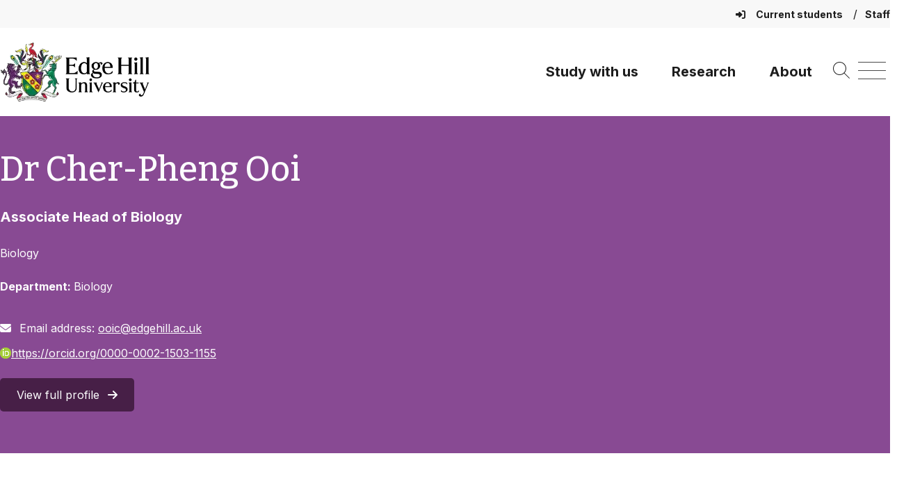

--- FILE ---
content_type: text/html; charset=UTF-8
request_url: https://www.edgehill.ac.uk/person/cher-pheng-ooi/staff/
body_size: 16115
content:
			<!DOCTYPE html>
			<html lang="en-GB">
					<head>
				<meta charset="UTF-8">
				<meta name="viewport" content="width=device-width, initial-scale=1.0" />
				<meta name="theme-color" content="#5F295F" />
				<meta name="pageid" content="21596" />
				<link rel="profile" href="https://gmpg.org/xfn/11">
				<link rel="pingback" href="https://www.edgehill.ac.uk/xmlrpc.php">
				<link rel="preconnect" href="https://fonts.googleapis.com">
				<link rel="preconnect" href="https://fonts.gstatic.com" crossorigin>

				<meta name='robots' content='index, follow, max-image-preview:large, max-snippet:-1, max-video-preview:-1' />

	<!-- This site is optimized with the Yoast SEO plugin v26.6 - https://yoast.com/wordpress/plugins/seo/ -->
	<title>Dr Cher-Pheng Ooi - Edge Hill University</title>
	<link rel="canonical" href="https://www.edgehill.ac.uk/person/cher-pheng-ooi/" />
	<meta property="og:locale" content="en_GB" />
	<meta property="og:type" content="article" />
	<meta property="og:title" content="Dr Cher-Pheng Ooi - Edge Hill University" />
	<meta property="og:url" content="/person/cher-pheng-ooi/" />
	<meta property="og:site_name" content="Edge Hill University" />
	<meta property="article:modified_time" content="2025-12-02T13:55:13+00:00" />
	<meta name="twitter:card" content="summary_large_image" />
	<script type="application/ld+json" class="yoast-schema-graph">{"@context":"https://schema.org","@graph":[{"@type":"WebPage","@id":"/person/cher-pheng-ooi/","url":"https://www.edgehill.ac.uk/person/cher-pheng-ooi/","name":"Dr Cher-Pheng Ooi - Edge Hill University","isPartOf":{"@id":"https://www.edgehill.ac.uk/#website"},"datePublished":"2022-04-11T07:56:45+00:00","dateModified":"2025-12-02T13:55:13+00:00","breadcrumb":{"@id":"https://www.edgehill.ac.uk/person/cher-pheng-ooi/#breadcrumb"},"inLanguage":"en-GB","potentialAction":[{"@type":"ReadAction","target":["https://www.edgehill.ac.uk/person/cher-pheng-ooi/"]}]},{"@type":"BreadcrumbList","@id":"https://www.edgehill.ac.uk/person/cher-pheng-ooi/#breadcrumb","itemListElement":[{"@type":"ListItem","position":1,"name":"Home","item":"https://www.edgehill.ac.uk/"},{"@type":"ListItem","position":2,"name":"Dr Cher-Pheng Ooi"}]},{"@type":"WebSite","@id":"https://www.edgehill.ac.uk/#website","url":"https://www.edgehill.ac.uk/","name":"Edge Hill University","description":"","publisher":{"@id":"https://www.edgehill.ac.uk/#organization"},"potentialAction":[{"@type":"SearchAction","target":{"@type":"EntryPoint","urlTemplate":"https://www.edgehill.ac.uk/?s={search_term_string}"},"query-input":{"@type":"PropertyValueSpecification","valueRequired":true,"valueName":"search_term_string"}}],"inLanguage":"en-GB"},{"@type":"Organization","@id":"https://www.edgehill.ac.uk/#organization","name":"Edge Hill University","url":"https://www.edgehill.ac.uk/","logo":{"@type":"ImageObject","inLanguage":"en-GB","@id":"https://www.edgehill.ac.uk/#/schema/logo/image/","url":"https://www.edgehill.ac.uk/wp-content/uploads/2022/06/screenshot.png","contentUrl":"https://www.edgehill.ac.uk/wp-content/uploads/2022/06/screenshot.png","width":1200,"height":900,"caption":"Edge Hill University"},"image":{"@id":"https://www.edgehill.ac.uk/#/schema/logo/image/"}}]}</script>
	<!-- / Yoast SEO plugin. -->


<link rel='dns-prefetch' href='//cdnjs.cloudflare.com' />
<link rel='dns-prefetch' href='//cdn.jsdelivr.net' />
<link rel='dns-prefetch' href='//maps.googleapis.com' />
<link rel='dns-prefetch' href='//fonts.googleapis.com' />
<link rel='dns-prefetch' href='//use.typekit.net' />
<link rel="alternate" title="oEmbed (JSON)" type="application/json+oembed" href="https://www.edgehill.ac.uk/wp-json/oembed/1.0/embed?url=https%3A%2F%2Fwww.edgehill.ac.uk%2Fperson%2Fcher-pheng-ooi%2F" />
<link rel="alternate" title="oEmbed (XML)" type="text/xml+oembed" href="https://www.edgehill.ac.uk/wp-json/oembed/1.0/embed?url=https%3A%2F%2Fwww.edgehill.ac.uk%2Fperson%2Fcher-pheng-ooi%2F&#038;format=xml" />
		<style>
			.lazyload,
			.lazyloading {
				max-width: 100%;
			}
		</style>
		<style id='wp-img-auto-sizes-contain-inline-css'>
img:is([sizes=auto i],[sizes^="auto," i]){contain-intrinsic-size:3000px 1500px}
/*# sourceURL=wp-img-auto-sizes-contain-inline-css */
</style>
<style id='wp-block-library-inline-css'>
:root{--wp-block-synced-color:#7a00df;--wp-block-synced-color--rgb:122,0,223;--wp-bound-block-color:var(--wp-block-synced-color);--wp-editor-canvas-background:#ddd;--wp-admin-theme-color:#007cba;--wp-admin-theme-color--rgb:0,124,186;--wp-admin-theme-color-darker-10:#006ba1;--wp-admin-theme-color-darker-10--rgb:0,107,160.5;--wp-admin-theme-color-darker-20:#005a87;--wp-admin-theme-color-darker-20--rgb:0,90,135;--wp-admin-border-width-focus:2px}@media (min-resolution:192dpi){:root{--wp-admin-border-width-focus:1.5px}}.wp-element-button{cursor:pointer}:root .has-very-light-gray-background-color{background-color:#eee}:root .has-very-dark-gray-background-color{background-color:#313131}:root .has-very-light-gray-color{color:#eee}:root .has-very-dark-gray-color{color:#313131}:root .has-vivid-green-cyan-to-vivid-cyan-blue-gradient-background{background:linear-gradient(135deg,#00d084,#0693e3)}:root .has-purple-crush-gradient-background{background:linear-gradient(135deg,#34e2e4,#4721fb 50%,#ab1dfe)}:root .has-hazy-dawn-gradient-background{background:linear-gradient(135deg,#faaca8,#dad0ec)}:root .has-subdued-olive-gradient-background{background:linear-gradient(135deg,#fafae1,#67a671)}:root .has-atomic-cream-gradient-background{background:linear-gradient(135deg,#fdd79a,#004a59)}:root .has-nightshade-gradient-background{background:linear-gradient(135deg,#330968,#31cdcf)}:root .has-midnight-gradient-background{background:linear-gradient(135deg,#020381,#2874fc)}:root{--wp--preset--font-size--normal:16px;--wp--preset--font-size--huge:42px}.has-regular-font-size{font-size:1em}.has-larger-font-size{font-size:2.625em}.has-normal-font-size{font-size:var(--wp--preset--font-size--normal)}.has-huge-font-size{font-size:var(--wp--preset--font-size--huge)}.has-text-align-center{text-align:center}.has-text-align-left{text-align:left}.has-text-align-right{text-align:right}.has-fit-text{white-space:nowrap!important}#end-resizable-editor-section{display:none}.aligncenter{clear:both}.items-justified-left{justify-content:flex-start}.items-justified-center{justify-content:center}.items-justified-right{justify-content:flex-end}.items-justified-space-between{justify-content:space-between}.screen-reader-text{border:0;clip-path:inset(50%);height:1px;margin:-1px;overflow:hidden;padding:0;position:absolute;width:1px;word-wrap:normal!important}.screen-reader-text:focus{background-color:#ddd;clip-path:none;color:#444;display:block;font-size:1em;height:auto;left:5px;line-height:normal;padding:15px 23px 14px;text-decoration:none;top:5px;width:auto;z-index:100000}html :where(.has-border-color){border-style:solid}html :where([style*=border-top-color]){border-top-style:solid}html :where([style*=border-right-color]){border-right-style:solid}html :where([style*=border-bottom-color]){border-bottom-style:solid}html :where([style*=border-left-color]){border-left-style:solid}html :where([style*=border-width]){border-style:solid}html :where([style*=border-top-width]){border-top-style:solid}html :where([style*=border-right-width]){border-right-style:solid}html :where([style*=border-bottom-width]){border-bottom-style:solid}html :where([style*=border-left-width]){border-left-style:solid}html :where(img[class*=wp-image-]){height:auto;max-width:100%}:where(figure){margin:0 0 1em}html :where(.is-position-sticky){--wp-admin--admin-bar--position-offset:var(--wp-admin--admin-bar--height,0px)}@media screen and (max-width:600px){html :where(.is-position-sticky){--wp-admin--admin-bar--position-offset:0px}}

/*# sourceURL=wp-block-library-inline-css */
</style><style id='global-styles-inline-css'>
:root{--wp--preset--aspect-ratio--square: 1;--wp--preset--aspect-ratio--4-3: 4/3;--wp--preset--aspect-ratio--3-4: 3/4;--wp--preset--aspect-ratio--3-2: 3/2;--wp--preset--aspect-ratio--2-3: 2/3;--wp--preset--aspect-ratio--16-9: 16/9;--wp--preset--aspect-ratio--9-16: 9/16;--wp--preset--color--black: #000000;--wp--preset--color--cyan-bluish-gray: #abb8c3;--wp--preset--color--white: #ffffff;--wp--preset--color--pale-pink: #f78da7;--wp--preset--color--vivid-red: #cf2e2e;--wp--preset--color--luminous-vivid-orange: #ff6900;--wp--preset--color--luminous-vivid-amber: #fcb900;--wp--preset--color--light-green-cyan: #7bdcb5;--wp--preset--color--vivid-green-cyan: #00d084;--wp--preset--color--pale-cyan-blue: #8ed1fc;--wp--preset--color--vivid-cyan-blue: #0693e3;--wp--preset--color--vivid-purple: #9b51e0;--wp--preset--gradient--vivid-cyan-blue-to-vivid-purple: linear-gradient(135deg,rgb(6,147,227) 0%,rgb(155,81,224) 100%);--wp--preset--gradient--light-green-cyan-to-vivid-green-cyan: linear-gradient(135deg,rgb(122,220,180) 0%,rgb(0,208,130) 100%);--wp--preset--gradient--luminous-vivid-amber-to-luminous-vivid-orange: linear-gradient(135deg,rgb(252,185,0) 0%,rgb(255,105,0) 100%);--wp--preset--gradient--luminous-vivid-orange-to-vivid-red: linear-gradient(135deg,rgb(255,105,0) 0%,rgb(207,46,46) 100%);--wp--preset--gradient--very-light-gray-to-cyan-bluish-gray: linear-gradient(135deg,rgb(238,238,238) 0%,rgb(169,184,195) 100%);--wp--preset--gradient--cool-to-warm-spectrum: linear-gradient(135deg,rgb(74,234,220) 0%,rgb(151,120,209) 20%,rgb(207,42,186) 40%,rgb(238,44,130) 60%,rgb(251,105,98) 80%,rgb(254,248,76) 100%);--wp--preset--gradient--blush-light-purple: linear-gradient(135deg,rgb(255,206,236) 0%,rgb(152,150,240) 100%);--wp--preset--gradient--blush-bordeaux: linear-gradient(135deg,rgb(254,205,165) 0%,rgb(254,45,45) 50%,rgb(107,0,62) 100%);--wp--preset--gradient--luminous-dusk: linear-gradient(135deg,rgb(255,203,112) 0%,rgb(199,81,192) 50%,rgb(65,88,208) 100%);--wp--preset--gradient--pale-ocean: linear-gradient(135deg,rgb(255,245,203) 0%,rgb(182,227,212) 50%,rgb(51,167,181) 100%);--wp--preset--gradient--electric-grass: linear-gradient(135deg,rgb(202,248,128) 0%,rgb(113,206,126) 100%);--wp--preset--gradient--midnight: linear-gradient(135deg,rgb(2,3,129) 0%,rgb(40,116,252) 100%);--wp--preset--font-size--small: 13px;--wp--preset--font-size--medium: 20px;--wp--preset--font-size--large: 36px;--wp--preset--font-size--x-large: 42px;--wp--preset--spacing--20: 0.44rem;--wp--preset--spacing--30: 0.67rem;--wp--preset--spacing--40: 1rem;--wp--preset--spacing--50: 1.5rem;--wp--preset--spacing--60: 2.25rem;--wp--preset--spacing--70: 3.38rem;--wp--preset--spacing--80: 5.06rem;--wp--preset--shadow--natural: 6px 6px 9px rgba(0, 0, 0, 0.2);--wp--preset--shadow--deep: 12px 12px 50px rgba(0, 0, 0, 0.4);--wp--preset--shadow--sharp: 6px 6px 0px rgba(0, 0, 0, 0.2);--wp--preset--shadow--outlined: 6px 6px 0px -3px rgb(255, 255, 255), 6px 6px rgb(0, 0, 0);--wp--preset--shadow--crisp: 6px 6px 0px rgb(0, 0, 0);}.wp-block-media-text{--wp--preset--color--primary: #ffffff;--wp--preset--color--secondary: #2D2926;}:root { --wp--style--global--content-size: 1200px;--wp--style--global--wide-size: 100%; }:where(body) { margin: 0; }.wp-site-blocks > .alignleft { float: left; margin-right: 2em; }.wp-site-blocks > .alignright { float: right; margin-left: 2em; }.wp-site-blocks > .aligncenter { justify-content: center; margin-left: auto; margin-right: auto; }:where(.is-layout-flex){gap: 0.5em;}:where(.is-layout-grid){gap: 0.5em;}.is-layout-flow > .alignleft{float: left;margin-inline-start: 0;margin-inline-end: 2em;}.is-layout-flow > .alignright{float: right;margin-inline-start: 2em;margin-inline-end: 0;}.is-layout-flow > .aligncenter{margin-left: auto !important;margin-right: auto !important;}.is-layout-constrained > .alignleft{float: left;margin-inline-start: 0;margin-inline-end: 2em;}.is-layout-constrained > .alignright{float: right;margin-inline-start: 2em;margin-inline-end: 0;}.is-layout-constrained > .aligncenter{margin-left: auto !important;margin-right: auto !important;}.is-layout-constrained > :where(:not(.alignleft):not(.alignright):not(.alignfull)){max-width: var(--wp--style--global--content-size);margin-left: auto !important;margin-right: auto !important;}.is-layout-constrained > .alignwide{max-width: var(--wp--style--global--wide-size);}body .is-layout-flex{display: flex;}.is-layout-flex{flex-wrap: wrap;align-items: center;}.is-layout-flex > :is(*, div){margin: 0;}body .is-layout-grid{display: grid;}.is-layout-grid > :is(*, div){margin: 0;}body{padding-top: 0px;padding-right: 0px;padding-bottom: 0px;padding-left: 0px;}a:where(:not(.wp-element-button)){text-decoration: underline;}:root :where(.wp-element-button, .wp-block-button__link){background-color: #32373c;border-width: 0;color: #fff;font-family: inherit;font-size: inherit;font-style: inherit;font-weight: inherit;letter-spacing: inherit;line-height: inherit;padding-top: calc(0.667em + 2px);padding-right: calc(1.333em + 2px);padding-bottom: calc(0.667em + 2px);padding-left: calc(1.333em + 2px);text-decoration: none;text-transform: inherit;}.has-black-color{color: var(--wp--preset--color--black) !important;}.has-cyan-bluish-gray-color{color: var(--wp--preset--color--cyan-bluish-gray) !important;}.has-white-color{color: var(--wp--preset--color--white) !important;}.has-pale-pink-color{color: var(--wp--preset--color--pale-pink) !important;}.has-vivid-red-color{color: var(--wp--preset--color--vivid-red) !important;}.has-luminous-vivid-orange-color{color: var(--wp--preset--color--luminous-vivid-orange) !important;}.has-luminous-vivid-amber-color{color: var(--wp--preset--color--luminous-vivid-amber) !important;}.has-light-green-cyan-color{color: var(--wp--preset--color--light-green-cyan) !important;}.has-vivid-green-cyan-color{color: var(--wp--preset--color--vivid-green-cyan) !important;}.has-pale-cyan-blue-color{color: var(--wp--preset--color--pale-cyan-blue) !important;}.has-vivid-cyan-blue-color{color: var(--wp--preset--color--vivid-cyan-blue) !important;}.has-vivid-purple-color{color: var(--wp--preset--color--vivid-purple) !important;}.has-black-background-color{background-color: var(--wp--preset--color--black) !important;}.has-cyan-bluish-gray-background-color{background-color: var(--wp--preset--color--cyan-bluish-gray) !important;}.has-white-background-color{background-color: var(--wp--preset--color--white) !important;}.has-pale-pink-background-color{background-color: var(--wp--preset--color--pale-pink) !important;}.has-vivid-red-background-color{background-color: var(--wp--preset--color--vivid-red) !important;}.has-luminous-vivid-orange-background-color{background-color: var(--wp--preset--color--luminous-vivid-orange) !important;}.has-luminous-vivid-amber-background-color{background-color: var(--wp--preset--color--luminous-vivid-amber) !important;}.has-light-green-cyan-background-color{background-color: var(--wp--preset--color--light-green-cyan) !important;}.has-vivid-green-cyan-background-color{background-color: var(--wp--preset--color--vivid-green-cyan) !important;}.has-pale-cyan-blue-background-color{background-color: var(--wp--preset--color--pale-cyan-blue) !important;}.has-vivid-cyan-blue-background-color{background-color: var(--wp--preset--color--vivid-cyan-blue) !important;}.has-vivid-purple-background-color{background-color: var(--wp--preset--color--vivid-purple) !important;}.has-black-border-color{border-color: var(--wp--preset--color--black) !important;}.has-cyan-bluish-gray-border-color{border-color: var(--wp--preset--color--cyan-bluish-gray) !important;}.has-white-border-color{border-color: var(--wp--preset--color--white) !important;}.has-pale-pink-border-color{border-color: var(--wp--preset--color--pale-pink) !important;}.has-vivid-red-border-color{border-color: var(--wp--preset--color--vivid-red) !important;}.has-luminous-vivid-orange-border-color{border-color: var(--wp--preset--color--luminous-vivid-orange) !important;}.has-luminous-vivid-amber-border-color{border-color: var(--wp--preset--color--luminous-vivid-amber) !important;}.has-light-green-cyan-border-color{border-color: var(--wp--preset--color--light-green-cyan) !important;}.has-vivid-green-cyan-border-color{border-color: var(--wp--preset--color--vivid-green-cyan) !important;}.has-pale-cyan-blue-border-color{border-color: var(--wp--preset--color--pale-cyan-blue) !important;}.has-vivid-cyan-blue-border-color{border-color: var(--wp--preset--color--vivid-cyan-blue) !important;}.has-vivid-purple-border-color{border-color: var(--wp--preset--color--vivid-purple) !important;}.has-vivid-cyan-blue-to-vivid-purple-gradient-background{background: var(--wp--preset--gradient--vivid-cyan-blue-to-vivid-purple) !important;}.has-light-green-cyan-to-vivid-green-cyan-gradient-background{background: var(--wp--preset--gradient--light-green-cyan-to-vivid-green-cyan) !important;}.has-luminous-vivid-amber-to-luminous-vivid-orange-gradient-background{background: var(--wp--preset--gradient--luminous-vivid-amber-to-luminous-vivid-orange) !important;}.has-luminous-vivid-orange-to-vivid-red-gradient-background{background: var(--wp--preset--gradient--luminous-vivid-orange-to-vivid-red) !important;}.has-very-light-gray-to-cyan-bluish-gray-gradient-background{background: var(--wp--preset--gradient--very-light-gray-to-cyan-bluish-gray) !important;}.has-cool-to-warm-spectrum-gradient-background{background: var(--wp--preset--gradient--cool-to-warm-spectrum) !important;}.has-blush-light-purple-gradient-background{background: var(--wp--preset--gradient--blush-light-purple) !important;}.has-blush-bordeaux-gradient-background{background: var(--wp--preset--gradient--blush-bordeaux) !important;}.has-luminous-dusk-gradient-background{background: var(--wp--preset--gradient--luminous-dusk) !important;}.has-pale-ocean-gradient-background{background: var(--wp--preset--gradient--pale-ocean) !important;}.has-electric-grass-gradient-background{background: var(--wp--preset--gradient--electric-grass) !important;}.has-midnight-gradient-background{background: var(--wp--preset--gradient--midnight) !important;}.has-small-font-size{font-size: var(--wp--preset--font-size--small) !important;}.has-medium-font-size{font-size: var(--wp--preset--font-size--medium) !important;}.has-large-font-size{font-size: var(--wp--preset--font-size--large) !important;}.has-x-large-font-size{font-size: var(--wp--preset--font-size--x-large) !important;}.wp-block-media-text.has-primary-color{color: var(--wp--preset--color--primary) !important;}.wp-block-media-text.has-secondary-color{color: var(--wp--preset--color--secondary) !important;}.wp-block-media-text.has-primary-background-color{background-color: var(--wp--preset--color--primary) !important;}.wp-block-media-text.has-secondary-background-color{background-color: var(--wp--preset--color--secondary) !important;}.wp-block-media-text.has-primary-border-color{border-color: var(--wp--preset--color--primary) !important;}.wp-block-media-text.has-secondary-border-color{border-color: var(--wp--preset--color--secondary) !important;}
/*# sourceURL=global-styles-inline-css */
</style>

<link rel='stylesheet' id='ehu-block-pattern-css-css' href='https://www.edgehill.ac.uk/wp-content/ehu-plugins/ehu-blocks/ehu-block-patterns/assets/style.css?id=9d10f259f0f417ef54a8119289938542?ver=6.9' media='all' />
<link rel='stylesheet' id='ehu-tab-heading-css-css' href='https://www.edgehill.ac.uk/wp-content/ehu-plugins/ehu-blocks/ehu-tab-heading/assets/ehu-tab-heading.css?id=cd49212424dfdbcee358a49c87919c86?ver=1769090636' media='all' />
<link rel='stylesheet' id='ehu-group-css-css' href='https://www.edgehill.ac.uk/wp-content/ehu-plugins/ehu-blocks/block-styles/group/style.css?id=320eef0c70f5160f43663dbbfc506580?ver=6.9' media='all' />
<link rel='stylesheet' id='list-css-css' href='https://www.edgehill.ac.uk/wp-content/ehu-plugins/ehu-blocks/block-styles/list/style.css?id=75e14c0bbfa86b125535d3aed83fa7be?ver=6.9' media='all' />
<link rel='stylesheet' id='ehu-paragraph-css-css' href='https://www.edgehill.ac.uk/wp-content/ehu-plugins/ehu-blocks/block-styles/paragraph/style.css?id=f7b3d5265ecad8457e8c95189a38b520?ver=6.9' media='all' />
<link rel='stylesheet' id='slick-css-css' href='https://cdn.jsdelivr.net/npm/slick-carousel@1.8.1/slick/slick.css?ver=1.8.1' media='all' />
<link rel='stylesheet' id='slick-theme-css-css' href='https://cdn.jsdelivr.net/npm/slick-carousel@1.8.1/slick/slick-theme.css?ver=1.8.1' media='all' />
<link rel='stylesheet' id='sticky-in-page-menu-css-css' href='https://www.edgehill.ac.uk/wp-content/ehu-plugins/ehu-sticky-in-page-menu/assets/css/sticky-in-page-menu.css?id=8489e844a9f8d4fc2296c6a01c3ffa52?ver=1769090636' media='' />
<link rel='stylesheet' id='mptt-style-css' href='https://www.edgehill.ac.uk/wp-content/plugins/mp-timetable/media/css/style.css?ver=2.4.16' media='all' />
<link rel='stylesheet' id='ehu-acf-maps.css-css' href='https://www.edgehill.ac.uk/wp-content/ehu-plugins/ehu-acf/assets/css/ehu-acf-maps.css?id=ecf1292405445b93dd19df371180b82f?ver=1.88' media='all' />
<link rel='stylesheet' id='iziModal.css-css' href='https://www.edgehill.ac.uk/wp-content/ehu-plugins/ehu-modal/assets/css/vendor/iziModal.css?id=1b2e24c6de7cd4fcae55e95c5f3ad7cb?ver=1.0' media='all' />
<link rel='stylesheet' id='ehu-modal-window.css-css' href='https://www.edgehill.ac.uk/wp-content/ehu-plugins/ehu-modal/assets/css/ehu-modal-window.css?id=c83858c729340e6f59321f3c8cbb0b4b?ver=1.0' media='all' />
<link rel='stylesheet' id='ehu-toast-notifications-material.icons.css-css' href='https://fonts.googleapis.com/icon?family=Material+Icons&#038;ver=1.0' media='all' />
<link rel='stylesheet' id='ehu-toast-notifications-notyf.min.css-css' href='https://www.edgehill.ac.uk/wp-content/ehu-plugins/ehu-toast/assets/css/vendor/notyf.min.css?id=7c9eb35d06b7421dd9e4e17ddb331a5c?ver=1.0' media='all' />
<link rel='stylesheet' id='ehu-pp-toolbar-css' href='https://www.edgehill.ac.uk/wp-content/ehu-plugins/ehu-wordpress-www/assets/css/pp-toolbar.css?id=86877748ac573103e6b7546e592919ce?ver=1.0.25' media='all' />
<link rel='stylesheet' id='ehu-wordpress-colors-styles-css' href='https://www.edgehill.ac.uk/wp-content/ehu-plugins/ehu-wordpress/assets/css/ehu-wordpress-colors.css?id=5a489e7af8131af291fc520f78b3c5a0?ver=1.0.3' media='all' />
<link rel='stylesheet' id='ehu-wordpress-admin-styles-css' href='https://www.edgehill.ac.uk/wp-content/ehu-plugins/ehu-wordpress/assets/css/ehu-wordpress-admin.css?id=f2316fe81e318da10087117f569d8dd3?ver=1.0.4' media='all' />
<link rel='stylesheet' id='ehu-algolia-search.css-css' href='https://www.edgehill.ac.uk/wp-content/ehu-plugins/ehu-search/assets/css/ehu-algolia-search.css?id=36705afb3eb05d07eb196c5b32e3a607?ver=1.1.8' media='all' />
<link rel='stylesheet' id='ehu_wp_theme_2021_style-css' href='https://www.edgehill.ac.uk/wp-content/ehu-themes/ehu-wordpress-theme/assets/css/styles.css?id=b95ece9a9953905d2af69e66aff3690f?ver=0.1.3' media='all' />
<link rel='stylesheet' id='ehu_wp_theme_custom_style-css' href='https://www.edgehill.ac.uk/wp-content/ehu-themes/ehu-wordpress-theme/assets/css/customiser.css?id=bf8dffe8a8696064ce890ae43a3c7700?ver=6.9' media='all' />
<link rel='stylesheet' id='slick-theme.min.css-css' href='https://cdnjs.cloudflare.com/ajax/libs/slick-carousel/1.8.1/slick-theme.min.css?ver=1.8.1' media='all' />
<link rel='stylesheet' id='slick.css-css' href='https://cdn.jsdelivr.net/npm/slick-carousel@1.8.1/slick/slick.css?ver=1.8.1' media='all' />
<link rel='stylesheet' id='ehu_wp_theme_2021_typekit_fonts-css' href='https://use.typekit.net/evs8iht.css' media='all' />
<link rel='stylesheet' id='ehu_wp_theme_2021_google_fonts_1-css' href='https://fonts.googleapis.com/css2?family=Bitter:wght@300;400;500;700&#038;family=Montserrat:wght@400;700&#038;family=Open+Sans:wght@400;700&#038;family=Inter:wght@400;500;600;700&#038;family=Lato:wght@400;700&#038;display=swap' media='all' />
<link rel='stylesheet' id='ehu_fontawesome_css-css' href='https://www.edgehill.ac.uk/wp-content/ehu-themes/ehu-wordpress-theme/assets/fontawesome/css/fontawesome.css?id=ab5722ac571972929ced8fd7bfe9dd57' media='all' />
<link rel='stylesheet' id='ehu_fontawesome_brands_css-css' href='https://www.edgehill.ac.uk/wp-content/ehu-themes/ehu-wordpress-theme/assets/fontawesome/css/brands.css?id=31a8ab515b54f000a64aace20fdc4a05' media='all' />
<link rel='stylesheet' id='ehu_fontawesome_regular_css-css' href='https://www.edgehill.ac.uk/wp-content/ehu-themes/ehu-wordpress-theme/assets/fontawesome/css/regular.css?id=f9f488e7e040b0a3eb0367ad34ff35b3' media='all' />
<link rel='stylesheet' id='ehu_fontawesome_solid_css-css' href='https://www.edgehill.ac.uk/wp-content/ehu-themes/ehu-wordpress-theme/assets/fontawesome/css/solid.css?id=168ff81c59d5f0e11c0991eaaa0200e1' media='all' />
<link rel='stylesheet' id='ehu_fontawesome_v5_css-css' href='https://www.edgehill.ac.uk/wp-content/ehu-themes/ehu-wordpress-theme/assets/fontawesome/css/v5-font-face.css?id=4f6b13e3d416dddf6042ea7f72327b91' media='all' />
<link rel='stylesheet' id='ql-news-card-style-css' href='https://www.edgehill.ac.uk/wp-content/ehu-themes/ehu-wordpress-theme/block-variations/ql-news-card.css?id=51db2d62faaf7350ce5c3b22186c6df6?ver=1.0.0' media='all' />
<link rel='stylesheet' id='tablepress-default-css' href='https://www.edgehill.ac.uk/wp-content/plugins/tablepress/css/build/default.css?ver=3.2.6' media='all' />
<link rel='stylesheet' id='ehu-profiles.css-css' href='https://www.edgehill.ac.uk/wp-content/ehu-plugins/ehu-profiles/templates/../assets/css/ehu-profiles.css?ver=1.0' media='all' />
<script src="https://www.edgehill.ac.uk/wp-includes/js/jquery/jquery.min.js?ver=3.7.1" id="jquery-core-js" nonce="029ad3fa03d8728589bbeed1e9ff3b3d"></script>
<script src="https://www.edgehill.ac.uk/wp-includes/js/jquery/jquery-migrate.min.js?ver=3.4.1" id="jquery-migrate-js" nonce="029ad3fa03d8728589bbeed1e9ff3b3d"></script>
<script id="file_uploads_nfpluginsettings-js-extra" nonce="029ad3fa03d8728589bbeed1e9ff3b3d">
var params = {"clearLogRestUrl":"https://www.edgehill.ac.uk/wp-json/nf-file-uploads/debug-log/delete-all","clearLogButtonId":"file_uploads_clear_debug_logger","downloadLogRestUrl":"https://www.edgehill.ac.uk/wp-json/nf-file-uploads/debug-log/get-all","downloadLogButtonId":"file_uploads_download_debug_logger"};
//# sourceURL=file_uploads_nfpluginsettings-js-extra
</script>
<script src="https://www.edgehill.ac.uk/wp-content/pro-plugins/ninja-forms-uploads/assets/js/nfpluginsettings.js?ver=3.3.22" id="file_uploads_nfpluginsettings-js" nonce="029ad3fa03d8728589bbeed1e9ff3b3d"></script>
<script src="https://www.edgehill.ac.uk/wp-content/ehu-plugins/ehu-blocks/ehu-graphs/assets/ehu-graphs.js?id=3706351770cda66d38ac4e53e158732f?ver=1769090636" id="ehu-graphs-js-js" nonce="029ad3fa03d8728589bbeed1e9ff3b3d"></script>
<script src="https://cdnjs.cloudflare.com/ajax/libs/Chart.js/3.9.1/chart.min.js?ver=2.9.4" id="chart.js-js" nonce="029ad3fa03d8728589bbeed1e9ff3b3d"></script>
<script src="https://www.edgehill.ac.uk/wp-content/ehu-plugins/ehu-sticky-in-page-menu/assets/js/sticky-in-page-menu.js?id=df639c4d46c1f4176a25206c261a4afc?ver=1769090636" id="sticky-in-page-menu-js-js" nonce="029ad3fa03d8728589bbeed1e9ff3b3d"></script>
<script src="https://maps.googleapis.com/maps/api/js?key=AIzaSyBWdPu6kvgSr8bNYnTyXkNO20WujuQUn2c&amp;ver=2.0" id="googlemaps.js-js" nonce="029ad3fa03d8728589bbeed1e9ff3b3d"></script>
<script src="https://www.edgehill.ac.uk/wp-content/ehu-plugins/ehu-acf/assets/js/vendor/gmaps.js?id=8d9f94f2fda223092d9a0eef7acc414e?ver=1.0" id="gmaps.js-js" nonce="029ad3fa03d8728589bbeed1e9ff3b3d"></script>
<script src="https://www.edgehill.ac.uk/wp-content/ehu-plugins/ehu-acf/assets/js/vendor/gmaps.overlays.js?id=c758f26a28dbc9204d976a0458ff5bc3?ver=1.0" id="gmaps.overlays.js-js" nonce="029ad3fa03d8728589bbeed1e9ff3b3d"></script>
<script src="https://www.edgehill.ac.uk/wp-content/ehu-plugins/ehu-acf/assets/js/ehu-acf-gmap.js?id=ebe929ee5a4474efea36bbba103339f9?ver=1.56" id="ehu-acf-gmap.js-js" nonce="029ad3fa03d8728589bbeed1e9ff3b3d"></script>
<script src="https://www.edgehill.ac.uk/wp-content/ehu-plugins/ehu-acf/assets/js/ehu-acf-maps.js?id=d14ac19c468ac74d37c0897538b77448?ver=1.91" id="ehu-acf-maps.js-js" nonce="029ad3fa03d8728589bbeed1e9ff3b3d"></script>
<script src="https://www.edgehill.ac.uk/wp-content/ehu-plugins/ehu-acf/assets/js/vendor/panzoom.min.js?id=bf1c12d067c2099aff9924c5a8aafcc1?ver=1.0" id="panzoom.min.js-js" nonce="029ad3fa03d8728589bbeed1e9ff3b3d"></script>
<script src="https://www.edgehill.ac.uk/wp-content/ehu-plugins/ehu-acf/assets/js/ehu-acf-imagemap.js?id=a0048010da2de1ecdf03f516bf4b371e?ver=1.0" id="ehu-acf-imagemap.js-js" nonce="029ad3fa03d8728589bbeed1e9ff3b3d"></script>
<script src="https://www.edgehill.ac.uk/wp-content/ehu-plugins/ehu-modal/assets/js/vendor/iziModal.js?id=a0d8f29313e3602141fedd13f692e60e?ver=1.0" id="iziModal.js-js" nonce="029ad3fa03d8728589bbeed1e9ff3b3d"></script>
<script src="https://www.edgehill.ac.uk/wp-content/ehu-plugins/ehu-modal/assets/js/ehu-modal-window.js?id=b0ee1d4eeb52814c0bc69d588a2cec4e?ver=1.488" id="ehu-modal-window.js-js" nonce="029ad3fa03d8728589bbeed1e9ff3b3d"></script>
<script src="https://www.edgehill.ac.uk/wp-content/ehu-plugins/ehu-toast/assets/js/vendor/js.cookie.min.js?id=7e0155f6c3590d48f36972ce74d1dd18?ver=1.0" id="ehu-toast-notifications-js.cookie.min.js-js" nonce="029ad3fa03d8728589bbeed1e9ff3b3d"></script>
<script src="https://www.edgehill.ac.uk/wp-content/ehu-plugins/ehu-toast/assets/js/ehu-toast-notifications-config.js?id=e5bad1ed67d0a4ee208240d9a9efc81c?ver=1.25" id="ehu-toast-notifications-config.js-js" nonce="029ad3fa03d8728589bbeed1e9ff3b3d"></script>
<script src="https://www.edgehill.ac.uk/wp-content/ehu-plugins/ehu-toast/assets/js/ehu-toast-notifications.js?id=3328535727a9c66661b34fec11ecfdc9?ver=1.25" id="ehu-toast-notifications.js-js" nonce="029ad3fa03d8728589bbeed1e9ff3b3d"></script>
<script src="https://www.edgehill.ac.uk/wp-content/ehu-plugins/ehu-locations/assets/js/ehu-acf-imagemap.js?id=a0048010da2de1ecdf03f516bf4b371e?ver=1769090636" id="ehu-acf-imagemap-js-js" nonce="029ad3fa03d8728589bbeed1e9ff3b3d"></script>
<script src="https://cdnjs.cloudflare.com/ajax/libs/jquery-modal/0.9.1/jquery.modal.min.js?ver=1" id="ehu-modal-js-js" nonce="029ad3fa03d8728589bbeed1e9ff3b3d"></script>
<script src="https://www.edgehill.ac.uk/wp-content/ehu-plugins/ehu-search/assets/js/vendor/algoliasearch-lite.umd.js?id=44bbe9a3b727dfb7b215066841221351?ver=4.14.2" id="algoliasearch-lite.umd.js-js" nonce="029ad3fa03d8728589bbeed1e9ff3b3d"></script>
<script src="https://www.edgehill.ac.uk/wp-content/ehu-plugins/ehu-search/assets/js/vendor/instantsearch.production.min.js?id=efbfce40c0e3f7f9850d7a4d9d52a785?ver=4.79.1" id="instantsearch.production.min.js-js" nonce="029ad3fa03d8728589bbeed1e9ff3b3d"></script>
<script src="https://www.edgehill.ac.uk/wp-content/ehu-plugins/ehu-search/assets/js/vendor/typesense-instantsearch-adapter.min.js?id=7b40d0c270ebe771939fdd5a507dd1c5?ver=2.9.0" id="typesense-instantsearch-adapter.min.js-js" nonce="029ad3fa03d8728589bbeed1e9ff3b3d"></script>
<script src="https://www.edgehill.ac.uk/wp-content/ehu-plugins/ehu-search/assets/js/vendor/search-insights.min.js?id=649de3df1f6686bbb1323a56a4a2e03d?ver=2.6.0" id="search-insights.min.js-js" nonce="029ad3fa03d8728589bbeed1e9ff3b3d"></script>
<script src="https://www.edgehill.ac.uk/wp-content/ehu-plugins/ehu-search/assets/js/ehu-algolia-search.js?id=349f2ebcce2ca71b0b973ab60a4d3c62?ver=4.5.1.75" id="ehu-algolia-search.js-js" nonce="029ad3fa03d8728589bbeed1e9ff3b3d"></script>
<script src="https://www.edgehill.ac.uk/wp-content/ehu-plugins/ehu-search/assets/js/ehu-algolia.js?id=644554fe851f2be43584015b2f1812e3?ver=1.1.9" id="ehu-algolia.js-js" nonce="029ad3fa03d8728589bbeed1e9ff3b3d"></script>
<script src="https://www.edgehill.ac.uk/wp-content/ehu-themes/ehu-wordpress-theme/assets/js/scripts.js?id=033cd2723ec7c23d2b2ed36e5c7e9d79?ver=0.1.3" id="ehu_wp_theme_2021_script-js" nonce="029ad3fa03d8728589bbeed1e9ff3b3d"></script>
<script src="https://cdnjs.cloudflare.com/ajax/libs/slick-carousel/1.8.1/slick.min.js?ver=1.8.1" id="slick.min.js-js" nonce="029ad3fa03d8728589bbeed1e9ff3b3d"></script>
<link rel="https://api.w.org/" href="https://www.edgehill.ac.uk/wp-json/" /><link rel="alternate" title="JSON" type="application/json" href="https://www.edgehill.ac.uk/wp-json/wp/v2/person/21596" /><link rel="EditURI" type="application/rsd+xml" title="RSD" href="https://www.edgehill.ac.uk/xmlrpc.php?rsd" />
<link rel='shortlink' href='https://www.edgehill.ac.uk/?p=21596' />
<noscript><style type="text/css">.mptt-shortcode-wrapper .mptt-shortcode-table:first-of-type{display:table!important}.mptt-shortcode-wrapper .mptt-shortcode-table .mptt-event-container:hover{height:auto!important;min-height:100%!important}body.mprm_ie_browser .mptt-shortcode-wrapper .mptt-event-container{height:auto!important}@media (max-width:767px){.mptt-shortcode-wrapper .mptt-shortcode-table:first-of-type{display:none!important}}</style></noscript><!-- Stream WordPress user activity plugin v4.1.1 -->
		<script>
			document.documentElement.className = document.documentElement.className.replace('no-js', 'js');
		</script>
				<style>
			.no-js img.lazyload {
				display: none;
			}

			figure.wp-block-image img.lazyloading {
				min-width: 150px;
			}

			.lazyload,
			.lazyloading {
				--smush-placeholder-width: 100px;
				--smush-placeholder-aspect-ratio: 1/1;
				width: var(--smush-image-width, var(--smush-placeholder-width)) !important;
				aspect-ratio: var(--smush-image-aspect-ratio, var(--smush-placeholder-aspect-ratio)) !important;
			}

						.lazyload, .lazyloading {
				opacity: 0;
			}

			.lazyloaded {
				opacity: 1;
				transition: opacity 400ms;
				transition-delay: 0ms;
			}

					</style>
		<link rel="icon" href="https://www.edgehill.ac.uk/wp-content/uploads/2025/06/favicon-150x150.webp" sizes="32x32" />
<link rel="icon" href="https://www.edgehill.ac.uk/wp-content/uploads/2025/06/favicon.webp" sizes="192x192" />
<link rel="apple-touch-icon" href="https://www.edgehill.ac.uk/wp-content/uploads/2025/06/favicon.webp" />
<meta name="msapplication-TileImage" content="https://www.edgehill.ac.uk/wp-content/uploads/2025/06/favicon.webp" />
			</head>
					<!-- Google Tag Manager -->
			<script>
				(function(w, d, s, l, i) {
					w[l] = w[l] || [];
					w[l].push({
						'gtm.start': new Date().getTime(),
						event: 'gtm.js'
					});
					var f = d.getElementsByTagName(s)[0],
						j = d.createElement(s),
						dl = l != 'dataLayer' ? '&l=' + l : '';
					j.async = true;
					j.src =
						'https://www.googletagmanager.com/gtm.js?id=' + i + dl;
					f.parentNode.insertBefore(j, f);
				})(window, document, 'script', 'dataLayer', 'GTM-T642NF6');
			</script>
			<!-- End Google Tag Manager -->
					<!-- Google Tag Manager (noscript) -->
			<noscript><iframe data-src="https://www.googletagmanager.com/ns.html?id=GTM-T642NF6" height="0" width="0" style="display:none;visibility:hidden" src="[data-uri]" class="lazyload" data-load-mode="1"></iframe></noscript>
			<!-- End Google Tag Manager (noscript) -->
					<body class="wp-singular person-template-default single single-person postid-21596 wp-theme-ehu-wordpress-theme">
			<a href="#content" class="skip-navigation">Skip Navigation</a>
							<!--Begin site header-->
				<header class="site-header">
									<!--Staff/Students navigation-->
					<nav class="secondary-site-nav" data-type="navigation" data-navigation="secondary" aria-label="Staff &amp; Students Menu">
						<div class="container-fixed">
							<ul>
								<li>
									<a href="/students/" aria-label="Current Students Homepage" class="interactive-element">
										<span class="fa-solid fa-right-to-bracket secondary-site-nav__icon"></span>
										Current students
									</a>
								</li>
								<li>
									<a href="/staff/" aria-label="Staff Homepage" class="interactive-element">
										Staff
									</a>
								</li>
							</ul>
						</div>
					</nav>
					<!--End Staff/Students navigation-->
									<!--Header navigation-->
					<nav class="header-site-nav" data-type="navigation" data-navigation="header" aria-label="Main navigation">
						<div class="container-fixed">
							<div class="header-site-nav__wrap">
								<div class="header-site-nav__branding">
									<a href="/" class="header-site-nav__logo" aria-label="Home" class="interactive-element">
																				<!--<img data-src="https://www.edgehill.ac.uk/wp-content/themes/ehu-wordpress-theme/resources/images/ehu_logo.svg" alt="Edge Hill University Logo" src="[data-uri]" class="lazyload" />-->
										<img data-src="/wp-content/ehu-themes/ehu-wordpress-theme/resources/images/ehu_logo.webp" draggable="false" alt="Edge Hill University Logo" src="[data-uri]" class="lazyload" style="--smush-placeholder-width: 366px; --smush-placeholder-aspect-ratio: 366/146;" />
									</a>
								</div>
								<ul class="header-site-nav__menu">
									<li id="menu-item-33307" class="menu-item menu-item-type-custom menu-item-object-custom menu-item-33307"><a href="/study/">Study with us</a></li>
<li id="menu-item-17551" class="menu-item menu-item-type-custom menu-item-object-custom menu-item-17551"><a href="/research/" aria-label="University Research">Research</a></li>
<li id="menu-item-17550" class="menu-item menu-item-type-custom menu-item-object-custom menu-item-17550"><a href="/about/">About</a></li>
									<li>
										<button id="header-site-nav__search-toggle" data-header="search-toggle" aria-label="Toggle site search" aria-haspopup="true" aria-controls="site-search__form" aria-expanded="false">
											<svg class="header-site-nav__search-icon" width="24" height="24" xmlns="https://www.w3.org/2000/svg" fill-rule="evenodd" clip-rule="evenodd">
												<path d="M15.853 16.56c-1.683 1.517-3.911 2.44-6.353 2.44-5.243 0-9.5-4.257-9.5-9.5s4.257-9.5 9.5-9.5 9.5 4.257 9.5 9.5c0 2.442-.923 4.67-2.44 6.353l7.44 7.44-.707.707-7.44-7.44zm-6.353-15.56c4.691 0 8.5 3.809 8.5 8.5s-3.809 8.5-8.5 8.5-8.5-3.809-8.5-8.5 3.809-8.5 8.5-8.5z" />
											</svg>
										</button>
									</li>
																			<li>
											<button id="header-site-nav__mobile-menu-toggle" data-header="menu-toggle" aria-label="Menu" aria-haspopup="true" aria-controls="site-menu" aria-expanded="false">
												<svg viewBox="0 0 100 100" width="40" height="40">
													<rect width="100" height="2" y="20"></rect>
													<rect y="50" width="100" height="2"></rect>
													<rect y="80" width="100" height="2"></rect>
												</svg>
											</button>
										</li>
																	</ul>
							</div>
						</div>
					</nav>
					<!--End Header navigation-->
							<!--Begin site search overlay-->
			<div class="site-search" data-type="site-search" aria-hidden="true">
				<button class="site-search__close-btn" data-site-search="close">Close<span class="site-search__close-btn-toggle"></span></button>
				<label class="site-search__label" for="site-search__form">Search the site:</label>
				<div class="site-search__wrap">
					<div id="autoid_1927437654" class="block ehu-algolia-search" data-type="block algolia-search" data-algolia-lazy="true" data-algolia-index="EHU" data-algolia-empty_hidden="true" data-algolia-query=""  data-group="site">            <div data-algolia="searchbox" class="ehu-algolia-search__searchbox" data-algolia-searchbox-placeholder="Search Edge Hill University">
                <form method="get" action="" data-algolia="searchbox" class="form" style="">
                    <input type="text" name="EHU[query]" placeholder="Search Edge Hill University" value="" class="input">
                        
                    
                    <button type="submit" class="submit">
                        <span class="submit-label">Search</span>
                        <span class="material-icons submit-icon">search</span>
                    </button>
                </form>
            </div>
        </div>					
					<div class="site-search__results">
						<div id="autoid_557177581" class="block ehu-algolia-search" data-type="block algolia-search" data-algolia-lazy="true" data-algolia-query=""  data-group="site">           <div data-algolia="infinitehits" class="ehu-algolia-search__hits">
                <div class="">                    
                    <ol class="list">                                <li class="hit">
                                    <a href="https://www.edgehill.ac.uk/person/cher-pheng-ooi/" tabindex="0">
                                        <div class="hit-content">
                                                                                            <h2>
                                                    Dr Cher-Pheng Ooi                                                </h2>
                                            
                                                                                            <p class="link">
                                                    <!-- <span class="fas fa-globe-europe"></span> -->
                                                    /person/cher-pheng-ooi/                                                </p>
                                            
                                                                                            <p class="excerpt">
                                                                                                    </p>
                                            
                                                                                            <span class="item-tag">
                                                  person                                                </span>
                                                                                    </div>

                                                                            </a>
                                </li>
                                                    </ol>
                                        
                </div>
            </div>
        </div>					</div>
				</div>
			</div>
			<!--End site search overlay-->
								<!--Begin megamenu-->
						<aside id="site-menu" class="site-menu" data-type="site-menu" aria-hidden="true">
							<button class="site-menu__close-btn" data-site-menu="close">Close<span class="site-menu__close-btn-toggle"></span></button>

							<nav id="primary-site-nav" class="site-menu__menu" data-type="navigation" data-navigation="primary" aria-label="Primary navigation">
								<ul id="site-menu__menu" class="primary-site-nav"><li class="menu-item menu-item-type-custom menu-item-object-custom menu-item-has-children menu-item-33307"><a href="/study/">Study with us</a>
<ul class="sub-menu">
	<li id="menu-item-17565" class="menu-item menu-item-type-custom menu-item-object-custom menu-item-17565"><a href="/study/undergraduate">Undergraduate study</a></li>
	<li id="menu-item-17569" class="menu-item menu-item-type-custom menu-item-object-custom menu-item-17569"><a href="/study/postgraduate">Postgraduate study</a></li>
	<li id="menu-item-29808" class="menu-item menu-item-type-custom menu-item-object-custom menu-item-29808"><a href="/courses/">Courses</a></li>
	<li id="menu-item-17586" class="menu-item menu-item-type-custom menu-item-object-custom menu-item-17586"><a href="/study/fees-and-funding/">Fees and funding</a></li>
	<li id="menu-item-17589" class="menu-item menu-item-type-custom menu-item-object-custom menu-item-17589"><a href="/study/accommodation/">Accommodation</a></li>
	<li id="menu-item-17584" class="menu-item menu-item-type-custom menu-item-object-custom menu-item-17584"><a href="/study/apply/">How to apply</a></li>
	<li id="menu-item-17580" class="menu-item menu-item-type-custom menu-item-object-custom menu-item-17580"><a href="/study/visit-us/">Visit us and virtual events</a></li>
	<li id="menu-item-17578" class="menu-item menu-item-type-custom menu-item-object-custom menu-item-17578"><a href="/study/why-study-at-edge-hill-university">Why study at Edge Hill University?</a></li>
	<li id="menu-item-17583" class="menu-item menu-item-type-custom menu-item-object-custom menu-item-17583"><a href="/study/campus-and-facilities/">Campus and facilities</a></li>
	<li id="menu-item-17590" class="menu-item menu-item-type-custom menu-item-object-custom menu-item-17590"><a href="/study/student-experience/">Student experience</a></li>
	<li id="menu-item-147836" class="menu-item menu-item-type-custom menu-item-object-custom menu-item-147836"><a href="https://www.edgehill.ac.uk/study/support-and-wellbeing/">Support and wellbeing</a></li>
	<li id="menu-item-17594" class="menu-item menu-item-type-custom menu-item-object-custom menu-item-17594"><a href="/study/north-west-england/">Things to do in North West England</a></li>
	<li id="menu-item-29930" class="menu-item menu-item-type-custom menu-item-object-custom menu-item-29930"><a href="/departments/support/international">International students</a></li>
	<li id="menu-item-29932" class="menu-item menu-item-type-custom menu-item-object-custom menu-item-29932"><a href="/study/parents/">Parents and supporters</a></li>
	<li id="menu-item-266450" class="menu-item menu-item-type-custom menu-item-object-custom menu-item-266450"><a href="https://www.edgehill.ac.uk/study/schools-and-colleges/">Schools and colleges</a></li>
</ul>
</li>
<li class="menu-item menu-item-type-custom menu-item-object-custom menu-item-has-children menu-item-17551"><a href="/research/" aria-label="University Research">Research</a>
<ul class="sub-menu">
	<li id="menu-item-17596" class="menu-item menu-item-type-custom menu-item-object-custom menu-item-17596"><a href="/study/postgraduate/research-degrees/">Research degrees</a></li>
	<li id="menu-item-17599" class="menu-item menu-item-type-custom menu-item-object-custom menu-item-17599"><a href="https://research.edgehill.ac.uk/">Research archive</a></li>
	<li id="menu-item-17603" class="menu-item menu-item-type-custom menu-item-object-custom menu-item-17603"><a href="/research/#research-institutes">Research institutes</a></li>
	<li id="menu-item-17598" class="menu-item menu-item-type-custom menu-item-object-custom menu-item-17598"><a href="/departments/support/graduateschool/">Graduate school</a></li>
</ul>
</li>
<li class="menu-item menu-item-type-custom menu-item-object-custom menu-item-has-children menu-item-17550"><a href="/about/">About</a>
<ul class="sub-menu">
	<li id="menu-item-17736" class="menu-item menu-item-type-custom menu-item-object-custom menu-item-17736"><a href="/departments/">Departments</a></li>
	<li id="menu-item-17613" class="menu-item menu-item-type-custom menu-item-object-custom menu-item-17613"><a href="/locations/">Location</a></li>
	<li id="menu-item-17610" class="menu-item menu-item-type-custom menu-item-object-custom menu-item-17610"><a href="/jobs/">Jobs</a></li>
	<li id="menu-item-17606" class="menu-item menu-item-type-custom menu-item-object-custom menu-item-17606"><a href="/news/">News</a></li>
	<li id="menu-item-17608" class="menu-item menu-item-type-custom menu-item-object-custom menu-item-17608"><a href="/events/">Events</a></li>
	<li id="menu-item-17734" class="menu-item menu-item-type-custom menu-item-object-custom menu-item-17734"><a href="/departments/support/conferences/">Conferences</a></li>
	<li id="menu-item-17735" class="menu-item menu-item-type-custom menu-item-object-custom menu-item-17735"><a href="/industry/">Business and industry</a></li>
	<li id="menu-item-69101" class="menu-item menu-item-type-custom menu-item-object-custom menu-item-69101"><a href="/about/contact-us/">Contact us</a></li>
</ul>
</li>
</ul>							</nav>
						</aside>
						<!--End megamenu-->

						<!--Begin site menu dark overlay-->
						<div class="site-menu__overlay"></div>
						<!--End site menu dark overlay-->
								<!--Begin announcement-->
						<!--End announcement-->
						</header>
				<!--End site header-->
							<main id="content">
					
<div class="person-body">

        <section class="profile-hero">
        <div class="container-fixed">
            <header class="profile__header" aria-label="Dr Cher-Pheng Ooi">
                <h1 class="profile__title">Dr Cher-Pheng Ooi</h1>
                                    <p class="profile__job-description">Associate Head of Biology</p>
                                                    <p class="profile__primary-organisation">Biology</p>
                            </header>

            <div class="profile-content__grid">
                <div class="profile-content__image-wrap">
                    <figure>
                                            </figure>
                    <!-- <div class="highlighted-prize">
                        <span class="fa fa-trophy"></span>
                        <p>1<sup>st</sup> place in a very prestigious conference</p>
                    </div> -->
                </div>

                <div class="profile-content__content-wrap">
                                            <p class="profile__department"><strong>Department: </strong> Biology</p>
                                        <!--<p class="profile__location"><strong>Location: </strong>Creative Edge Building CE214</p>-->
                                            <p class="profile__email-address"><span class="fa fa-envelope"></span>Email address: <a href="/cdn-cgi/l/email-protection#92fdfdfbf1d2f7f6f5f7fafbfefebcf3f1bce7f9"><span class="__cf_email__" data-cfemail="b4dbdbddd7f4d1d0d3d1dcddd8d89ad5d79ac1df">[email&#160;protected]</span></a></p>
                                                                                    <a class="profile__orc" href="https://orcid.org/0000-0002-1503-1155">
                            <img alt="ORCID logo" data-src="https://info.orcid.org/wp-content/uploads/2019/11/orcid_16x16.png" width="16" height="16" src="[data-uri]" class="lazyload" style="--smush-placeholder-width: 16px; --smush-placeholder-aspect-ratio: 16/16;" />
                            https://orcid.org/0000-0002-1503-1155                        </a>
                                                                <div class='profile__cta-wrap'><a href="https://research.edgehill.ac.uk/en/persons/8238af80-833a-4801-bafc-a24a07e9a8e2" class="cta">View full profile<span class="fa fa-arrow-right"></span></a></div>
                                        
                </div>

            </div>
        </div>
    </section>
    <section class="profile-content">
        <div class="container-fixed">
            <div class="tabs-container">
                <h2>Profile</h2><h3>Biography</h3><p style="text-align: justify;">I am a molecular biologist passionate about understanding the fascinating biology of parasitic pathogens. I was awarded my PhD in Tropical Medicine from the University of Liverpool in 2011 for my research into how African trypanosomes exploit the blood-feeding adaptations of tsetse flies to complete their life cycle. This research was supported by an Overseas Research Students Awards Scheme Fellowship. In 2012, I furthered my post-doctoral training at the Pasteur Institute in Paris, France on an Île-de-France International Postdoctoral Fellowship, focussing on the importance of parasite motility for transmission. In 2014, I obtained a position as Research Associate at Imperial College, London, making contributions to our understanding the of extreme biology of African trypanosomes, evolved to make them highly effective in evading the immune system of their hosts.</p>
<p style="text-align: justify;">In 2020, I joined Edge Hill University as a Senior Lecturer in Microbiology and have since endeavoured to establish molecular parasitology research at Edge Hill University. Through the generosity of established researchers in the field, in-house collaborators and the hard work of project students, I now have a research programme investigating diverse areas such as basic parasite biology, novel therapeutics and how the host immune system reacts to trypanosome infection.</p>
<p style="text-align: justify;">Research aside, I am committed to delivering quality teaching in higher education, and to inspiring the next generation of STEM scientists. This has been recognised by an Innovation in Scholarship Award by the Edge Hill Centre for Learning and Teaching in 2023. From a Genetics Society Public Engagement grant, I have also initiated a Portable Genetics Programme, where Biology Department academics bring portable genetics laboratories to colleges and schools to give students an early taster of key skills they will need in further education or employment in molecular laboratories.</p>
<h3>Research Interests</h3><p style="text-align: justify;">My laboratory works to shed light on the fascinating biology of African trypanosomes. These protozoan parasites have evolved fascinating and unique biological traits to evade the immune system of the host. One focus is how African trypanosomes dampen the host immune response, and how co-morbidities change the way the human immune system combats parasitic infections. Another focus is on how synthetic peptides can be used to bind and block nutrient uptake receptors of the African trypanosomes, preventing the parasite from acquiring essential nutrients for continued survival and infection of their hosts.</p>
<p style="text-align: justify;">Findings from these investigations would inform our understanding of the mechanisms evolved in parasites to make them such effective pathogens. In the era where we are experiencing climate change, increased encroachment of human habitation into once-virgin wilderness, accessible and high volume of international mobility, and global pandemics, it is more important than ever that focus is given to these often-overlooked causative agents of tropical diseases.</p>
<h3>Teaching</h3><p style="text-align: justify;">I teach on a number of Biology Department modules, focussing on aspects of molecular biology, microbiology and infectious disease. I have also served as Programme Leader for International Teaching Partnerships.</p>
<p style="text-align: justify;">I recently led the successful validation of a BSc (Hons) Global Infectious Disease Programme, which will be delivered in partnership between Edge Hill University and the Liverpool School of Tropical Medicine. The is an exciting new direction for Edge Hill University, bringing together two academic partners with excellent track records in high quality education and research. This places Edge Hill University on the map as a centre for training in infectious disease research, strategically placed to supply field researchers, laboratory scientists and policy makers to combat the emerging threats of infectious disease.</p>

            </div>
            <!--End tabs container-->
        </div>
    </section>

    
</div>

			</main>
					<!--Begin site footer-->
			<footer>
					<div class="container-fixed">
				<!--Start footer grid-->
				<div class="footer__grid">
													<style>ul.footer_menu_list li:first-child {display: none;}</style>
								<div class="footer-grid-col">
									<h2 class="footer__title">
										Information for																			</h2>

									<ul class="footer_menu_list">
										<li>
											<a href="/">
												Information for											</a>
										</li>
																						<li>
													<a href="/departments/support/international/">
														International													</a>
												</li>
																							<li>
													<a href="/study/parents/">
														Parents													</a>
												</li>
																							<li>
													<a href="/alumni/">
														Alumni													</a>
												</li>
																							<li>
													<a href="https://www.edgehill.ac.uk/study/schools-and-colleges/">
														Schools and colleges													</a>
												</li>
																							<li>
													<a href="/applicants/">
														Applicants													</a>
												</li>
																							<li>
													<a href="/industry/">
														Business and industry													</a>
												</li>
																				</ul>
								</div>
															<style>ul.footer_menu_list li:first-child {display: none;}</style>
								<div class="footer-grid-col">
									<h2 class="footer__title">
										Topics and services																			</h2>

									<ul class="footer_menu_list">
										<li>
											<a href="https://www.edgehill.ac.uk/departments/">
												Topics and services											</a>
										</li>
																						<li>
													<a href="/departments/support/artscentre/">
														The Arts Centre													</a>
												</li>
																							<li>
													<a href="/departments/support/edgehillsport/">
														Edge Hill Sport													</a>
												</li>
																							<li>
													<a href="/departments/support/finance-and-payments/">
														Finance and payments													</a>
												</li>
																							<li>
													<a href="https://www.edgehill.ac.uk/departments/support/edi/">
														Equity, Diversity and Inclusion													</a>
												</li>
																							<li>
													<a href="https://www.edgehill.ac.uk/sustainability/">
														Sustainability													</a>
												</li>
																							<li>
													<a href="/jobs/">
														Working with us													</a>
												</li>
																				</ul>
								</div>
												<div class="footer__grid-col">
						<h2 class="footer__title">Contact us</h2>
						<p class="footer__address">Edge Hill University<br>
							St Helens Road<br>
							Ormskirk<br>
							Lancashire<br>
							L39 4QP<br>
							United Kingdom<br>
							<a href="tel:+441695575171" class="footer__contact device-link"><span class="fa-solid fa-phone"></span>+44 1695 575171</a>
						</p>
					</div>
					<div class="footer__grid-col">
						<h2 class="footer__title">Connect</h2>
						<ul class="footer__social-list">
							<li><a href="https://www.facebook.com/edgehilluniversity" title="Edge Hill University on Facebook" aria-label="Edge Hill University on Facebook"><span class="fa-fw fa-brands fa-facebook-f"></span></a></li>
							<li><a href="https://www.youtube.com/c/edgehilluniversity?sub_confirmation=1" title="Edge Hill University on YouTube" aria-label="Edge Hill University on YouTube"><span class="fa-fw fa-brands fa-youtube"></span></a></li>
							<li><a href="https://www.instagram.com/edgehilluniversity/" title="Edge Hill University on Instagram" aria-label="Edge Hill University on Instagram"><span class="fa-fw fa-brands fa-instagram"></span></a></li>
						</ul>
						<ul class="footer__social-list">
							<li><a href="https://www.snapchat.com/add/ehusnap" title="Edge Hill University on Snapchat" aria-label="Edge Hill University on Snapchat"><span class="fa-fw fa-brands fa-snapchat"></span></a></li>
							<li><a href="https://www.tiktok.com/@edgehilluniversity" title="Edge Hill University on TikTok" aria-label="Edge Hill University on TikTok"><span class="fa-fw fa-brands fa-tiktok"></span></a></li>
							<li><a href="https://www.linkedin.com/school/edge-hill-university/" title="Edge Hill University on LinkedIn" aria-label="Edge Hill University on LinkedIn"><span class="fa-fw fa-brands fa-linkedin"></span></a></li>
						</ul>
					</div>
					<div class="footer__grid-col">
						<h2 class="footer__title">Location</h2>
						<div class="footer__location">
							<a href="/locations/" title="How to find Edge Hill University" aria-label="How to find Edge Hill University">
								<img class="footer__location-map lazyload" data-src="/wp-content/ehu-themes/ehu-wordpress-theme/resources/images/map.png" height="250" width="150" alt="Location map showing the position of Edge Hill University in Ormskirk, North West England" src="[data-uri]" style="--smush-placeholder-width: 150px; --smush-placeholder-aspect-ratio: 150/250;">
								<span class="footer__location-map-marker fa-solid fa-location-dot"></span>
							</a>
						</div>
					</div>
				</div>
				<!--End footer grid-->
			</div>

					<!--Begin footer meta-->
			<div class="footer-meta">
				<div class="container-fixed">
					<ul>
						<li><span class="footer-meta__copyright">&copy; 2026 - Edge Hill University</span></li>
						<li><a href="/disclaimer/">Disclaimer</a></li>
						<li><a href="/privacy/">Privacy</a></li>
						<li><a href="/cookies/">Cookies</a></li>
						<li><a href="/foi/">FOI</a></li>
						<li><a href="/governance/charity/">Charity</a></li>
						<li><a href="/accessibility/">Accessibility</a></li>
						<li><a href="/website-feedback/">Feedback</a></li>
						<li><a href="/document/modern-slavery-statement/">Modern Slavery Statement</a></li>
						<li><a href="/copyright/">Copyright Statement</a></li>
					</ul>
				</div>
			</div>
			<!--End footer meta-->
					</footer>
			<!--End site footer-->

			<script data-cfasync="false" src="/cdn-cgi/scripts/5c5dd728/cloudflare-static/email-decode.min.js"></script><script type="speculationrules" nonce="029ad3fa03d8728589bbeed1e9ff3b3d">
{"prefetch":[{"source":"document","where":{"and":[{"href_matches":"/*"},{"not":{"href_matches":["/wp-*.php","/wp-admin/*","/wp-content/uploads/*","/wp-content/*","/wp-content/plugins/*","/wp-content/themes/ehu-wordpress-theme/*","/*\\?(.+)"]}},{"not":{"selector_matches":"a[rel~=\"nofollow\"]"}},{"not":{"selector_matches":".no-prefetch, .no-prefetch a"}}]},"eagerness":"conservative"}]}
</script>
               <script type="text/javascript" data-cfasync="false">
        
        document.addEventListener('DOMContentLoaded', function() {
  var url = window.location.href;
  var fragmentIdentifier = window.location.hash; // Get the fragment identifier from the URL

  if (fragmentIdentifier) {
    // Remove the '#' symbol from the fragment identifier
    var tabId = fragmentIdentifier.substr(1);
    var tabElement = document.querySelector('[data-tabname="' + tabId + '"]');

    // Remove 'tab-active' class from previously active tab, if any
    var activeTab = document.querySelector('.tab.tab-active');
    if (activeTab) {
      activeTab.classList.remove('tab-active');
    }

    if (tabElement) {
      // Activate the tab and show its content if it exists
      tabElement.classList.add('tab-active');
      showTabContent(tabId);
    }
  }
});

function showTabContent(tabId) {
  var tabContents = document.querySelectorAll('.tab-panel');
  for (var i = 0; i < tabContents.length; i++) {
    if (tabContents[i].id === tabId) {
      tabContents[i].style.display = 'block';
    } else {
      tabContents[i].style.display = 'none';
    }
  }
}
        
        </script>

           
            <script src="https://www.edgehill.ac.uk/wp-content/ehu-plugins/ehu-blocks/ehu-tab-heading/assets/ehu-tab-heading.js?id=0e8534741b625fddab5969cb73948ce0?ver=1769090636" id="ehu-tab-heading-js-js" nonce="029ad3fa03d8728589bbeed1e9ff3b3d"></script>
<script src="https://cdn.jsdelivr.net/npm/slick-carousel@1.8.1/slick/slick.min.js?ver=1.8.1" id="slick-js-js" nonce="029ad3fa03d8728589bbeed1e9ff3b3d"></script>
<script src="https://cdn.jsdelivr.net/npm/fslightbox@3.3.1/index.min.js?ver=3.3.1" id="fslightbox-js-js" nonce="029ad3fa03d8728589bbeed1e9ff3b3d"></script>
<script src="https://www.edgehill.ac.uk/wp-content/ehu-plugins/ehu-toast/assets/js/vendor/notyf.min.js?id=73f09f227d67a0b5d21f7882a260d670?ver=1.0" id="ehu-toast-notifications-notyf.min.js-js" nonce="029ad3fa03d8728589bbeed1e9ff3b3d"></script>
<script src="https://www.edgehill.ac.uk/wp-content/ehu-plugins/ehu-locations/assets/js/ehu-lightbox.js?id=5bcb8b6014f33fc9b76d313137f93c8c?ver=1769090636" id="ehu-lightbox-js-js" nonce="029ad3fa03d8728589bbeed1e9ff3b3d"></script>
<script src="https://www.edgehill.ac.uk/wp-content/ehu-plugins/ehu-locations/assets/js/ehu-google-map.js?id=dab43dab2718aeeeeabce769ec39fd2c?ver=1769090636" id="ehu-google-map-js-js" nonce="029ad3fa03d8728589bbeed1e9ff3b3d"></script>
<script src="https://www.edgehill.ac.uk/wp-content/ehu-plugins/ehu-vod/assets/js/vod.js?id=07775aeda22c2497dd086d7722c5093b?ver=1.0.3" id="ehu-vod-js-js" nonce="029ad3fa03d8728589bbeed1e9ff3b3d"></script>
<script id="smush-lazy-load-js-before" nonce="029ad3fa03d8728589bbeed1e9ff3b3d">
var smushLazyLoadOptions = {"autoResizingEnabled":false,"autoResizeOptions":{"precision":5,"skipAutoWidth":true}};
//# sourceURL=smush-lazy-load-js-before
</script>
<script src="https://www.edgehill.ac.uk/wp-content/plugins/wp-smushit/app/assets/js/smush-lazy-load.min.js?ver=3.23.1" id="smush-lazy-load-js" nonce="029ad3fa03d8728589bbeed1e9ff3b3d"></script>
		      <script>
        // Detect Siteimprove bot and hide cookie banner
        if (navigator.userAgent.includes("Siteimprove")) {      
          document.querySelector(".cookie-banner").style.display = "none"; 
        } 

        document.addEventListener('DOMContentLoaded', function() {
        const checkBanner = setInterval(function() {
        const banner = document.getElementById('onetrust-banner-sdk');
        if (banner) {
            // Remove aria-modal and add correct attributes for the banner
            banner.removeAttribute('aria-modal');
            banner.setAttribute('role', 'dialog');
            banner.setAttribute('aria-live', 'polite');

            // Enhance button accessibility
            const acceptBtn = document.getElementById('onetrust-accept-btn-handler');
            const settingsBtn = document.getElementById('onetrust-pc-btn-handler');
            
            if (acceptBtn) {
                acceptBtn.setAttribute('role', 'button');
                acceptBtn.setAttribute('aria-pressed', 'false');
                acceptBtn.setAttribute('aria-label', 'Accept cookies');
            }
            
            if (settingsBtn) {
                settingsBtn.setAttribute('role', 'button');
                settingsBtn.setAttribute('aria-expanded', 'false');
                settingsBtn.setAttribute('aria-controls', 'onetrust-pc-sdk');
                settingsBtn.setAttribute('aria-label', 'Cookie settings');
            }

            // Add proper role to the policy container
            const policyContainer = document.getElementById('onetrust-policy');
            if (policyContainer) {
                policyContainer.setAttribute('role', 'region');
                policyContainer.setAttribute('aria-labelledby', 'onetrust-policy-title');
            }

            // Add proper role to the button group
            const buttonGroup = document.getElementById('onetrust-button-group');
            if (buttonGroup) {
                buttonGroup.setAttribute('role', 'group');
                buttonGroup.setAttribute('aria-label', 'Cookie consent buttons');
            }

            clearInterval(checkBanner);
        }
    }, 100);
});
      </script>
      
			<script>(function(){function c(){var b=a.contentDocument||a.contentWindow.document;if(b){var d=b.createElement('script');d.innerHTML="window.__CF$cv$params={r:'9c295f0ea27007d6',t:'MTc2OTE5MzEyMS4wMDAwMDA='};var a=document.createElement('script');a.nonce='';a.src='/cdn-cgi/challenge-platform/scripts/jsd/main.js';document.getElementsByTagName('head')[0].appendChild(a);";b.getElementsByTagName('head')[0].appendChild(d)}}if(document.body){var a=document.createElement('iframe');a.height=1;a.width=1;a.style.position='absolute';a.style.top=0;a.style.left=0;a.style.border='none';a.style.visibility='hidden';document.body.appendChild(a);if('loading'!==document.readyState)c();else if(window.addEventListener)document.addEventListener('DOMContentLoaded',c);else{var e=document.onreadystatechange||function(){};document.onreadystatechange=function(b){e(b);'loading'!==document.readyState&&(document.onreadystatechange=e,c())}}}})();</script></body>
		<nav id="ehu-sticky-in-page-menu"></nav>				</body>
			</html>
		

--- FILE ---
content_type: text/css
request_url: https://www.edgehill.ac.uk/wp-content/ehu-plugins/ehu-blocks/block-styles/paragraph/style.css?id=f7b3d5265ecad8457e8c95189a38b520?ver=6.9
body_size: -38
content:
/* CSS Document */
/******************************************
 * Intro Text
 *****************************************/
/*p.is-style-intro-text {
	font-size: 1.10rem;
  font-weight:600;
}*/
/*p.is-style-intro-text .has-drop-cap:not(:focus):first-letter {
    float: left;
    font-size: 4.4em;
    line-height: 0.68;
    font-weight: 100;
    margin: .05em .1em 0 0;
    text-transform: uppercase;
    font-style: normal;
}*/
/******************************************
 * Pop Text
 *****************************************/
/*p.is-style-pop-text {
	background-color: pink;
	padding: 1rem;
}
p.is-style-pop-text.has-drop-cap:not(:focus):first-letter {
    float: left;
    font-size: 4.4em;
    line-height: 0.68;
    font-weight: 100;
    margin: .05em .1em 0 0;
    text-transform: uppercase;
    font-style: normal;
}*//*# sourceMappingURL=style.css.map */

--- FILE ---
content_type: text/css
request_url: https://www.edgehill.ac.uk/wp-content/ehu-plugins/ehu-wordpress/assets/css/ehu-wordpress-colors.css?id=5a489e7af8131af291fc520f78b3c5a0?ver=1.0.3
body_size: 479
content:
:root{--ehu-colors-heritage-purple:#5f295f;--ehu-colors-heritage-yellow:#fedd00;--ehu-colors-heritage-black:#2d2926;--ehu-colors-heritage-green:#007749;--ehu-colors-heritage-blue:#041e42;--ehu-colors-deep-purple:#21191c;--ehu-colors-purple:var(--ehu-colors-heritage-purple);--ehu-colors-sand:#f0d283;--ehu-colors-neutral-white:#fcfcfd;--ehu-colors-neutral-black:#1d1d1d;--ehu-colors-neutral-lightest:#f8f8f8;--ehu-colors-neutral-lighter:#f5f5f5;--ehu-colors-neutral-light:#f2f2f2;--ehu-colors-neutral:#efefef;--ehu-colors-neutral-dark:#ebebeb;--ehu-colors-neutral-darker:#e8e8e8;--ehu-colors-neutral-darkest:#e5e5e5;--ehu-colors-neutral-tabs:#f2f4f5;--ehu-colors-primary-lightest:#af94af;--ehu-colors-primary-lighter:#9b799b;--ehu-colors-primary-light:#875f87;--ehu-colors-primary:var(--ehu-colors-heritage-purple);--ehu-colors-primary-dark:#471f47;--ehu-colors-primary-darker:#3b1a3b;--ehu-colors-primary-darkest:#301530;--ehu-colors-primary-cover:#884a93;--ehu-colors-primary-accent:#5f2944;--ehu-colors-secondary-yellow-lightest:#feea60;--ehu-colors-secondary-yellow-lighter:#fee540;--ehu-colors-secondary-yellow-light:#fee120;--ehu-colors-secondary-yellow:var(--ehu-colors-heritage-yellow);--ehu-colors-secondary-yellow-dark:#dec100;--ehu-colors-secondary-yellow-darker:#bfa600;--ehu-colors-secondary-yellow-darkest:#9f8a00;--ehu-colors-secondary-green-lightest:#60aa8d;--ehu-colors-secondary-green-lighter:#409977;--ehu-colors-secondary-green-light:#208860;--ehu-colors-secondary-green:var(--ehu-colors-heritage-green);--ehu-colors-secondary-green-dark:#006840;--ehu-colors-secondary-green-darker:#005937;--ehu-colors-secondary-green-darkest:#004a2e;--ehu-colors-secondary-red-light:#f2aab1;--ehu-colors-secondary-red:#eb5160;--ehu-colors-secondary-purple:#f2d5f8;--ehu-colors-notice-error-lightest:#f2b1b7;--ehu-colors-notice-error-lighter:#e15c6e;--ehu-colors-notice-error-light:#dc4155;--ehu-colors-notice-error:#d7263d;--ehu-colors-notice-error-dark:#bc2135;--ehu-colors-notice-error-darker:#a11d2e;--ehu-colors-notice-error-darkest:#912739;--ehu-colors-notice-warning-lightest:#e9c76e;--ehu-colors-notice-warning-lighter:#e4bc51;--ehu-colors-notice-warning-light:#e0b134;--ehu-colors-notice-warning:#dba617;--ehu-colors-notice-warning-dark:#c09114;--ehu-colors-notice-warning-darker:#a47d11;--ehu-colors-notice-warning-darkest:#89680e;--ehu-colors-notice-success-lightest:#9ed48f;--ehu-colors-notice-success-lighter:#8bcb79;--ehu-colors-notice-success-light:#77c362;--ehu-colors-notice-success:#64ba4c;--ehu-colors-notice-success-dark:#4b8b39;--ehu-colors-notice-success-darker:#325d26;--ehu-colors-notice-success-darkest:#005232;--ehu-colors-disclaimer-light:#f1dbf6;--ehu-colors-disclaimer-border:var(--ehu-colors-primary-cover);--ehu-colors-text-white:var(--ehu-colors-neutral-white);--ehu-colors-text-black:var(--ehu-colors-neutral-black);--ehu-colors-link:var(--ehu-colors-primary-dark);--ehu-colors-link-hover:var(--ehu-colors-primary-light);--ehu-colors-link-visited:var(--ehu-colors-primary-dark);--ehu-colors-link-active:var(--ehu-colors-primary-darkest);--ehu-colors-outline-yellow:var(--ehu-colors-heritage-yellow);--ehu-colors-modal-background:var(--ehu-colors-heritage-purple);--ehu-colors-overlay:linear-gradient(180deg,transparent,var(--ehu-colors-neutral-black) 80%);--ehu-colors-discover-purple:#614964;--ehu-colors-discover-gradient:linear-gradient(223deg,var(--ehu-colors-heritage-purple) 66%,var(--ehu-colors-neutral-black));--ehu-colors-discover-gradient-hover:linear-gradient(223deg,var(--ehu-colors-heritage-purple) 66%,var(--ehu-colors-neutral-black) 70%)}


--- FILE ---
content_type: text/css
request_url: https://www.edgehill.ac.uk/wp-content/ehu-plugins/ehu-profiles/assets/css/ehu-profiles.css?ver=1.0
body_size: 3868
content:
body{color:var(--ehu-colors-text-black);font-family:Inter,sans-serif;line-height:1.6}@media (min-width:1144px){body{line-height:1.55}}p{color:#1d1d1d;margin-block-start:0;margin:0;padding:1.5rem 0 0}p:first-child{margin:0;padding:0}h1,h2,h3,h4,h5{font-family:Bitter,serif;font-weight:500;line-height:1.2;margin:3rem 0 0}h1,h2,h3,h4,h5,h6,ol,p,table.tablepress tfoot th,table.tablepress thead th,td,th,thead th,ul{max-width:62.5rem}h1{font-size:2.488rem;margin-top:0}@media (min-width:1144px){h1{font-size:3.052rem;margin-top:0}}h2{font-size:2.074rem}@media (min-width:1144px){h2{font-size:2.441rem}}h3{font-size:1.728rem}@media (min-width:391px){h3{margin:1.5rem 0 0}}@media (min-width:1144px){h3{font-size:1.953rem}}h4{font-size:1.44rem}@media (min-width:1144px){h4{font-size:1.563rem}}h5{font-size:1.2rem}@media (min-width:1144px){h5{font-size:1.25rem}}.text_small,small{font-size:.833rem}@media (min-width:1144px){.text_small,small{font-size:.8rem}}i{display:inline-flex;font-size:2rem;font-weight:600;line-height:1rem;padding:1rem 0}.event-description i{background-color:var(--ehu-colors-heritage-purple);color:var(--ehu-colors-neutral-white);float:right;font-size:1rem;margin:0 0 1.5rem;padding:1rem}p.sbi_bio_info{font-size:.875rem!important}p.event-hero__page-type,p.highlights__event-type,p.highlights__grid-type,p.news-story-hero__page-type{padding:0 4px}p.related__tag{margin:0}#bz-widget-body p{font-size:.75rem!important}.sbi_bio_info,p.sbi_caption_wrap{line-height:1.5!important}#onetrust-consent-sdk #onetrust-policy-text{color:#000!important;font-size:1rem!important}.ehu-card-subtext,.news-story__publish-date,.related__tag,.single-course__course-name,.single-subject__subject-name,.timeline-header,p.cta-content-text{margin:0;padding:0}.subject-list__simple-wrap p.single-subject__subject-name{margin:0}.cta-subtext,.disclaimer__content p,.news-story__introduction,.wp-block-quote p:first-child{margin:0;padding:0}.card-subtext p.ehu-card-subtext:first-child{line-height:1.5;margin:0}.overview__intro p:first-child{margin:0;padding:0}.wp-block-quote p{margin:1.5rem 0;padding:0}.wp-block-columns p:first-child{margin:0;padding:0}p.is-style-intro-text{display:inline-block;font-size:1.1rem;font-weight:600;margin:.75rem 0 0;padding:0}@media (min-width:769px) and (max-width:1142px){p.is-style-intro-text{padding:0 .5rem}}@media (max-width:389px){p.is-style-intro-text{padding:0}}.edit-post-layout__metaboxes h2,.edit-post-sidebar h2{font-family:Inter,sans-serif}.news-story-enquiries h2{margin:1.5rem 0 0}.study-view-content h2{margin:3rem 0 0}.highlights__title h2{margin:0}blockquote.is-style-quotes h2{font-size:1.5rem}.wp-block-media-text__content h2{margin:0;padding:0}blockquote.wp-block-quote.is-style-quotes cite{float:right;font-size:1rem;margin:1rem 0 0}.enquiries-panel__details h3{margin:1.5rem 0 0}h3.highlights__grid-title{margin:.25rem 0 0}h3.wp-block-heading{margin:1.5rem 0 0;max-width:62.5rem}.h3-mt{margin:1.5rem 0 0!important}.study-discover-heading{margin:1.5rem 0 0}.lzb-cover-title{display:inline-grid;font-family:Bitter,serif;font-size:2rem;font-weight:500;line-height:1.2;width:100%}@media (min-width:769px){.lzb-cover-title{font-size:2.4rem}}.service-gateway__content ul{margin:1.5rem 0}.breadcrumb-wrap{background-color:var(--ehu-colors-neutral-light);float:left;margin-bottom:0;padding:.375rem;width:100%}.breadcrumb-menu ul{float:left;list-style:none;margin:0;padding:.375rem 0}.breadcrumb-menu li{float:left}.breadcrumb-menu li:last-of-type a:after{display:none}.breadcrumb-menu a{color:var(--ehu-colors-text-black);display:block;font-size:.75rem;margin-right:1.5rem;padding:.375rem 0;position:relative;text-decoration:none;transition:color .3s ease-in-out}.breadcrumb-menu a:first-of-type:hover .breadcrumb-menu__home{color:var(--ehu-colors-primary-light)}.breadcrumb-menu a:hover{text-decoration:underline}.breadcrumb-menu a:after{border-right:.0625rem solid;border-top:.0625rem solid;content:"";height:.3125rem;position:absolute;right:-.875rem;top:.8125rem;transform:rotate(45deg);width:.3125rem}.breadcrumb-menu__current{font-weight:700}span.breadcrumb-menu__home{color:var(--ehu-colors-primary-dark);font-size:1.4rem;line-height:0;margin-right:.375rem;position:relative;top:.125rem}html{box-sizing:border-box}*,:after,:before{box-sizing:inherit}h1,h2,h3,h4,h5,h6,ol,p,table.tablepress tfoot th,table.tablepress thead th,td,th,thead th,ul{max-width:100%}a{color:var(--ehu-colors-link)}a:hover{color:var(--ehu-colors-link-hover)}a:focus{color:var(--ehu-colors-primary);outline:.25rem solid var(--ehu-colors-outline-yellow)}.header-site-nav__menu button:focus:not(:focus-visible),a:focus:not(:focus-visible){background-color:transparent}button:focus:not(:focus-visible){background-color:transparent;color:var(--ehu-colors-neutral-white)}.slick-dots li button:focus,button.detailed-view.active:focus,button.simple-view.active:focus{background-color:var(--ehu-colors-primary)}a:visited{color:var(--ehu-colors-link-visited)}a:active{color:var(--ehu-colors-link-active)}:focus,button:focus{background-color:var(--ehu-colors-outline-yellow);color:var(--ehu-colors-text-black)}.wp-admin :focus{background-color:transparent}img{display:block;height:auto;max-width:100%}figure{margin:0}hr{background-color:var(--ehu-colors-text-black)}hr.wp-block-separator.has-text-color{background-color:var(--ehu-colors-text-black)!important;height:.125rem!important;margin:3rem 0}table{border-collapse:collapse;width:100%}table.tablepress thead th,thead th{background-color:var(--ehu-colors-primary);color:var(--ehu-colors-neutral-white)}table.tablepress .sorting:hover,table.tablepress .sorting_asc,table.tablepress .sorting_desc{background-color:var(--ehu-colors-primary-dark)}table.tablepress tfoot th,table.tablepress thead th{background-color:var(--ehu-colors-primary);color:var(--ehu-colors-neutral-white)}#tablepress-7{margin:1.5rem 0}.paginate_button.previous.disabled{color:var(--ehu-colors-neutral-darkest)!important}td,th{border-bottom:.0625rem solid var(--ehu-colors-neutral-darkest);padding:.75rem;text-align:left;vertical-align:top}tr:nth-child(2n){background-color:#f8f8f8}table.tablepress .fa{color:var(--ehu-colors-primary)}.alignleft{float:left;margin-right:1rem}.alignright{float:right;margin-left:1rem}@media (min-width:391px) and (max-width:767px){.alignright{margin:0 0 1.5rem;width:auto}}a.skip-navigation{background-color:var(--ehu-colors-primary);color:var(--ehu-colors-neutral-white);height:0;left:-999px;overflow:hidden;padding:.75rem;position:absolute;text-decoration:none;width:0}a.skip-navigation:focus{color:var(--ehu-colors-neutral-white);height:auto;left:auto;top:0;width:auto;z-index:10000}.admin-bar a.skip-navigation:focus{top:2rem}.page-not-found{float:left;padding:3rem 0;width:100%}#content{margin:0;min-height:37.37rem}.entry-content li,.entry-content ol{padding:.375rem}ul{margin:1.5rem 0 0}@media (max-width:1142px){ul{margin:0;padding-left:1.5rem}}ol{margin-left:1.5rem}.wp-block-embed-youtube{margin-bottom:4.5rem}.wp-block-embed-youtube figcaption{position:static;text-align:center}div.wp-block-column>figure.wp-block-embed-youtube{margin-bottom:0;margin-top:0}.is-style-background-grey,.is-style-background-lightgrey,.is-style-background-white{margin:1.5rem 0;padding:0 1.5rem 1.5rem}figure.wp-block-image{margin:1.5rem 0 0;z-index:1}.wp-block-group .is-style-background-lightgrey,.wp-block-image img,figure.wp-block-image{margin:0!important;padding:0}.wp-block-group .wp-block-column h3.wp-block-heading:first-child{margin:0!important}h1.pop-card-title{color:var(--ehu-colors-neutral-white)!important;font-family:Inter,sans-serif;font-size:1.125rem!important}h1.pop-card-title .search-bar-page{margin:1.5rem 0 0}#tap-pop-card .hide-pop-card{display:block!important}.wp-block-media-text__content .has-large-font-size{font-size:1rem!important}.slick-dots{bottom:-10px!important;max-width:none;position:relative!important;width:auto!important}.slick-list{height:auto!important}.slick-dots li{margin:0 8px!important;padding:0 8px!important}.slick-dots li button{display:block!important;height:20px!important;left:0!important;padding:0!important;position:relative!important;top:0!important;width:20px!important}.slick-dots li button:before{color:var(--ehu-colors-primary)!important;font-size:20px!important}.slick-dots li button:focus{border-radius:50%;box-shadow:0 0 0 4px var(--ehu-colors-outline-yellow);height:18px!important;width:18px!important}.slick-dots li.slick-active button:before{color:var(--ehu-colors-primary)!important}.slick-dots li.slick-active button:before:focus{color:var(--ehu-colors-outline-yellow)!important}.wp-block-gallery.has-nested-images figure.wp-block-image figcaption{background-color:rgba(0,0,0,.8)}.search-bar-page{margin:1.5rem 0 0}.acf-selection i.far,.fas{font-size:1rem;padding:0;vertical-align:middle}.ehu-algolia-search__searchbox .searchbox-space{margin:1.5rem 0 0}.guide__content{padding:1.5rem 0}h1 .fas{color:var(--ehu-colors-primary-dark);font-size:2.5rem;padding:0 0 10px}.cta-standout,a.cta,p.faux-cta{align-content:center;align-items:center;border-radius:.3125rem;display:flex;flex-direction:row;flex-wrap:wrap;gap:.75rem;justify-content:space-between;margin-top:.75rem;max-width:-moz-max-content;max-width:max-content;padding:.75rem 1.5rem;text-decoration:none;transition:background-color .3s ease-in-out}.cta-standout span,a.cta span,p.faux-cta span{margin-left:.75rem}.cta-standout:focus,a.cta:focus,p.faux-cta:focus{background-color:var(--ehu-colors-secondary-yellow-light);color:var(--ehu-colors-text-black);outline:.25rem solid var(--ehu-colors-outline-yellow)}.cta-standout:focus-visible,a.cta:focus-visible,p.faux-cta:focus-visible{background-color:var(--ehu-colors-secondary-yellow-light);color:var(--ehu-colors-text-black)}a.cta,p.faux-cta{background-color:var(--ehu-colors-primary-dark);color:var(--ehu-colors-text-white)}a.cta:hover,a.cta:hover:focus,p.faux-cta:hover,p.faux-cta:hover:focus{background-color:var(--ehu-colors-primary-light)}a.cta:focus,p.faux-cta:focus{background-color:var(--ehu-colors-primary-dark);color:var(--ehu-colors-text-white)!important;outline:.25rem solid var(--ehu-colors-outline-yellow)}a.cta:focus-visible,p.faux-cta:focus-visible{background-color:var(--ehu-colors-primary-dark);color:var(--ehu-colors-text-white)}.cta-standout{background-color:var(--ehu-colors-secondary-yellow-dark);color:var(--ehu-colors-text-black)}@media (min-width:391px) and (max-width:767px){.cta-standout{max-width:none;min-width:auto}}.cta-standout:hover{background-color:var(--ehu-colors-secondary-yellow-light)}.cta-block{align-items:center;background-color:var(--ehu-colors-disclaimer-light);border:1px solid var(--ehu-colors-disclaimer-border);border-radius:.3125rem;display:flex;flex-direction:column;gap:1.5rem;margin:3rem 0;padding:1.5rem}@media (min-width:391px){.cta-block{margin:1.5rem 0 0}}.cta-block__title{font-family:Inter,sans-serif;font-size:1.25rem;line-height:1.4;margin:0}.cta-block-inline{align-items:center;display:flex;flex-wrap:wrap;gap:1.5rem;justify-items:center}a.campaign__cta{background:var(--ehu-colors-link);background-size:150% 200%;border-radius:.3125rem;color:var(--ehu-colors-text-white);display:inline-block;margin:3rem .5rem 0 0;padding:.75rem 1.5rem;text-decoration:none;transition:all .4s ease-in-out}a.campaign__cta:hover{background:var(--ehu-colors-primary-light);background-position:200% 0;transition:all .4s ease-in-out}a.campaign__cta:focus{outline:.25rem solid var(--ehu-colors-outline-yellow)}@media (min-width:321px) and (max-width:767px){a.campaign__cta{margin:.75rem 0 0}a.campaign__cta:first-of-type{margin:2.5rem 0 0}a.campaign__cta:last-of-type{margin:.75rem 0 0}}@media (min-width:769px) and (max-width:1499px){a.campaign__cta{margin:3rem 0 0}a.campaign__cta:last-of-type{margin:.75rem 0 0}}.campaign__cta-icon{margin-left:.75rem}.ehu-back-to-vod-button{background:var(--ehu-colors-secondary-yellow-dark);border-radius:.3125rem;float:right;margin:.375rem 0!important;padding:.375rem!important;text-decoration:none}.ehu-back-to-vod-button span{margin-left:.5rem}.ehu-back-to-vod-button:focus{background-color:var(--ehu-colors-secondary-yellow-dark)!important}.ehu-back-to-vod-button:after{display:none}.disclaimer,.disclaimer-plus{align-items:center;background-color:var(--ehu-colors-disclaimer-light);border:1px solid var(--ehu-colors-disclaimer-border);border-radius:.3125rem;display:flex;flex-direction:column;gap:1.5rem;margin:-1.5rem 0 3rem;padding:.75rem 1.5rem}@media (min-width:391px) and (max-width:767px){.disclaimer,.disclaimer-plus{padding:1.5rem}}@media (min-width:769px){.disclaimer,.disclaimer-plus{flex-direction:row}}.disclaimer:first-of-type{margin:0 0 3rem}.disclaimer:last-of-type{margin:1.5rem 0 3rem}.disclaimer-plus:first-of-type{margin:0 0 3rem}.disclaimer p,.disclaimer-plus p{margin:0;max-width:100%;padding:0}.disclaimer-plus h3{margin:0 0 1.5rem}span.disclaimer__icon{color:var(--ehu-colors-primary);font-size:3rem}.disclaimer__content{min-width:auto;padding:.75rem 0}.disclaimer__content h2{margin:0}.course-announcement{background-color:var(--ehu-colors-notice-error-lightest);border-radius:.3125rem;color:var(--ehu-colors-notice-error-darkest);font-size:1rem;font-weight:700;margin:1.5rem 0;padding:0 1.5rem}.course-announcement span{font-size:2rem}.course-announcement p{margin:.75rem 0;padding:.375rem 0}.course-announcement__content{align-items:center;display:flex;gap:1.5rem}.info-panel-wrap{background-color:var(--ehu-colors-neutral-light);display:grid;padding:0}@media (min-width:391px){.info-panel-wrap{display:block}}@media (min-width:769px){.info-panel-wrap{grid-template-columns:1fr 1fr 1fr}}@media (min-width:1144px){.info-panel-wrap{display:grid}}.info-panel,.stat-grid__panel{background-color:var(--ehu-colors-neutral-light);border-bottom:.0625rem dotted #c5c5c5;padding:3rem}.info-panel:last-of-type,.stat-grid__panel:last-of-type{border-bottom:0}@media (min-width:391px){.info-panel,.stat-grid__panel{padding:1.5rem}}@media (min-width:769px){.info-panel,.stat-grid__panel{border-bottom:0;border-right:.0625rem dotted #c5c5c5;padding:3rem}.info-panel:last-of-type,.stat-grid__panel:last-of-type{border-right:0}}.info-panel__header h3{font-family:Inter,sans-serif;margin-bottom:1.5rem;margin-top:0}.info-panel__content p{margin:0;padding:0}.stat-grid{grid-gap:0;display:grid;grid-template-columns:1fr}@media (min-width:769px){.stat-grid{grid-gap:0;grid-template-columns:1fr 1fr 1fr;margin:0}}.stat-grid__panel{margin:0 0 1.5rem;text-align:center}@media (min-width:391px){.stat-grid__panel{margin:0}}@media (max-width:389px){.stat-grid__panel:last-of-type{margin:0 0 1.5rem}}.stat-grid__header{padding:0}.stat-grid__title{font-family:Inter,sans-serif;margin:0}h3.stat-grid__title{margin:0;padding:0}.stat-grid__content{padding:0 .75rem}.stat-grid__content__stat-text{color:var(--ehu-colors-secondary-green);font-size:2.5rem;line-height:1.5;margin-bottom:0;margin-top:0;padding-bottom:0}p.stat-grid__content__stat-subtext,p.stat-grid__content__stat-text{margin:0;padding:0}.stat-grid__content__stat-subtext{margin:0}div.nf-form-content{margin:1.5rem auto}div.nf-after-form-content,div.nf-form-fields-required{margin:0 auto;max-width:62.5rem}#course-leaflet .submit-wrap input{background-color:var(--ehu-colors-primary);border-radius:5px;cursor:pointer;padding:.75rem 1.5rem}#course-leaflet .submit-wrap input:hover{background-color:var(--ehu-colors-link-hover);color:var(--ehu-colors-neutral-white)}.nf-mp-header .nf-progress-container{background-color:var(--ehu-colors-neutral-darkest);height:10px}.nf-mp-header .nf-progress{background-color:var(--ehu-colors-heritage-purple);height:10px}.nf-breadcrumbs li{color:var(--ehu-colors-heritage-black)!important}.nf-breadcrumbs li a.nf-breadcrumb,.nf-breadcrumbs li.active a{color:var(--ehu-colors-heritage-black)}.nf-breadcrumbs li a.nf-breadcrumb{background-color:var(--ehu-colors-neutral);margin:0 0 .25rem}.nf-breadcrumbs li a:hover,.nf-breadcrumbs li.active a{color:var(--ehu-colors-heritage-black)!important}.nf-form-content button.expander__btn{background:transparent;border:.125rem solid var(--ehu-colors-heritage-purple)}.container-fixed iframe{float:right;margin-left:24px;max-width:100%}.person-body,.profile-content{float:left;width:100%}.single-person #ehu-sticky-in-page-menu{display:none!important}.profile-hero{background-color:var(--ehu-colors-primary-cover);padding:3rem 0}.profile-hero,.profile-hero a,p.profile__department,p.profile__email-address,p.profile__phone-number,p.profile__primary-organisation{color:var(--ehu-colors-neutral-white)}.profile__country,.profile__job-description{font-size:1.25rem;font-weight:700;margin-bottom:0}.profile__country,.profile__job-description,.profile__primary-organisation{color:var(--ehu-colors-neutral-white);margin-top:0}.profile-content{padding:1.5rem 0}.profile-content__grid{align-items:center;display:flex;flex-direction:column;gap:1.5rem;margin-top:1.5rem}@media (min-width:769px){.profile-content__grid{flex-direction:row}}@media (min-width:1144px){.profile-content__image-wrap{min-width:-moz-max-content;min-width:max-content}}.profile-content__quote{background-color:var(--ehu-colors-neutral-light);color:var(--ehu-colors-primary);font-size:1.125rem;font-weight:700;margin:0;padding:6rem 1.5rem 3rem}@media (min-width:1144px){.profile-content__quote{font-size:1.25rem;padding:6rem 3rem 3rem}}.profile-content__quote-text{margin:0;position:relative}.profile-content__quote-text:before{color:var(--ehu-colors-neutral-black);content:open-quote;font-family:Bitter,sans-serif;font-size:2rem;font-size:8rem;left:0;line-height:1;opacity:.5;position:absolute;top:-4rem}.profile-content__quote-text:after{content:no-close-quote}.profile-content__content-wrap p{margin-bottom:.75rem}.profile-content__content-wrap p:first-of-type{margin-top:0}.profile__orc{align-items:center;display:flex;gap:.75rem;margin-bottom:1.5rem}.profile__email-address span,.profile__phone-number span{margin-right:.75rem;min-width:1rem}.accept-phd{align-items:center;background-color:var(--ehu-colors-notice-success-lightest);border-radius:.3125rem;color:var(--ehu-colors-notice-success-darkest);display:flex;gap:.75rem;padding:.75rem}.accept-phd span{font-size:2rem}.highlighted-prize{align-items:center;background-color:var(--ehu-colors-secondary-purple);border-radius:.3125rem;display:flex;gap:.75rem;padding:.75rem}.highlighted-prize p{margin:0}.highlighted-prize span{font-size:2rem}.research-highlight{background-color:var(--ehu-colors-neutral-lighter);border-radius:.3125rem;margin-bottom:1.5rem;padding:1.5rem}.research-highlight p:last-of-type,.research-highlight:last-of-type{margin-bottom:0}.research-highlight__title{margin-top:0}.research-highlight__title span{color:var(--ehu-colors-primary);margin-right:.75rem}.research-group,.research-institute{background-color:var(--ehu-colors-primary-light);color:var(--ehu-colors-neutral-white);display:inline-block;margin:0;padding:.75rem}.profile__cta-wrap{clear:both;display:flex;flex-wrap:wrap;gap:.25rem;justify-content:left;margin-bottom:.75rem;width:100%}.profile__cta-wrap a.cta{margin-top:0;max-width:none}
